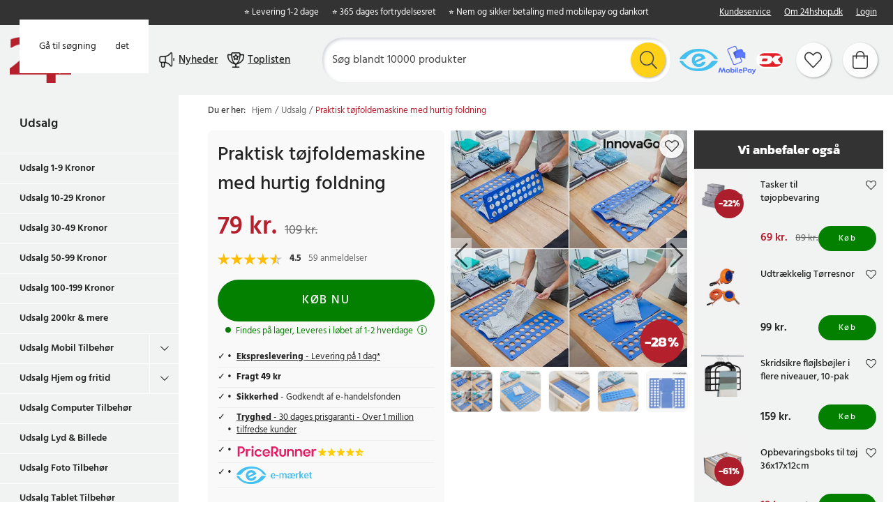

--- FILE ---
content_type: text/html
request_url: https://www.24hshop.dk/udsalg/tojfolder-automatisk
body_size: 17550
content:
<!doctype html><html lang="da"><head><meta charset="utf-8"/><title data-rh="true">Praktisk tøjfoldemaskine med hurtig foldning - 24hshop.dk</title>
  <script>
  window.polyFillsLoaded = false;

    // This is the base function that is later supplanted by startClient.tsx when it is ready to start the client
  window.bootShop = function() {
    window.polyFillsLoaded = true;
  };  
  
  // Set the polyFillsLoaded flag to true and start the shop
  window.onPolyfillLoad = function() {
    window.polyFillsLoaded = true;
    window.bootShop();
  };  
    
  
  // If polyfill service does not respond, start the shop anyway
  if (false) {
    setTimeout(function () {
      if(!window.polyFillsLoaded) {
        window.bootShop();
      }
    }, 5000);
  }
  </script>

  <script>window.bootShop();</script>
<script>window.polyFillsLoaded=!0</script><link data-chunk="ProductPage" rel="preload" as="style" href="/static/css/style-ProductPage-c2d69fd6.chunk.css">
<link data-chunk="client" rel="preload" as="style" href="/static/css/style-b5703671.css">
<link data-chunk="client" rel="preload" as="script" href="/static/js/apollo.6.3.7.vendor.js">
<link data-chunk="client" rel="preload" as="script" href="/static/js/react.6.3.7.vendor.js">
<link data-chunk="client" rel="preload" as="script" href="/static/js/bundle.45503def.js">
<link data-chunk="client" rel="preload" as="script" href="/static/js/bundle.0d539493.js">
<link data-chunk="ProductPage" rel="preload" as="script" href="/static/js/765.acdc4ab1.chunk.js">
<link data-chunk="ProductPage" rel="preload" as="script" href="/static/js/116.ba2d9fd6.chunk.js">
<link data-chunk="ProductPage" rel="preload" as="script" href="/static/js/328.9197dfec.chunk.js">
<link data-chunk="ProductPage" rel="preload" as="script" href="/static/js/364.404747fb.chunk.js">
<link data-chunk="ProductPage" rel="preload" as="script" href="/static/js/ProductPage.156c64a9.chunk.js"><meta name="viewport" content="width=device-width,initial-scale=1,shrink-to-fit=no"/><meta name="theme-color" content="#000000"/><link rel="manifest" href="/manifest.json"/><link rel="icon" href="/favicon.ico" sizes="32x32"><meta data-rh="true" name="description" content="Køb Tøjfolder - Automatisk online hos os på 24hshop.dk. Altid i lager, hurtig forsendelse og lav fragt."/><meta data-rh="true" name="keywords" content="Praktisk tøjfoldemaskine med hurtig foldning"/><meta data-rh="true" property="og:url" content="https://www.24hshop.dk/hjem-og-have/rengoring-tojpleje/tojplejeprodukter/tojfolder-automatisk"/><meta data-rh="true" property="og:title" content="Praktisk tøjfoldemaskine med hurtig foldning - 24hshop.dk"/><meta data-rh="true" property="og:description" content="Køb Tøjfolder - Automatisk online hos os på 24hshop.dk. Altid i lager, hurtig forsendelse og lav fragt."/><meta data-rh="true" property="og:image" content="https://www.24hshop.dk/pub_images/original/33584-4.jpg"/><meta data-rh="true" property="product:original_price:amount" content="109"/><meta data-rh="true" property="product:price:amount" content="79"/><meta data-rh="true" property="og:price:currency" content="DKK"/><meta data-rh="true" property="product:availability" content="true"/><link data-rh="true" rel="preconnect" href="https://storeapi.jetshop.io"/><link data-rh="true" rel="canonical" href="https://www.24hshop.dk/hjem-og-have/rengoring-tojpleje/tojplejeprodukter/tojfolder-automatisk"/><script>window.__ACTIVE_BREAKPOINT__ = "lg";</script><link data-chunk="client" rel="stylesheet" href="/static/css/style-b5703671.css">
<link data-chunk="ProductPage" rel="stylesheet" href="/static/css/style-ProductPage-c2d69fd6.chunk.css"><script type="text/javascript" src="https://cdn-sitegainer.com/5620270/es6/index.bundle.js"></script><meta name="facebook-domain-verification" content="tivgeilr0gt8lioun7u7vefqv13m2t"/><meta name="facebook-domain-verification" content="p6ybe0ed1k69kastii47l07ty3b3sv"/><meta name="facebook-domain-verification" content="u9jbo6gtoz6jyprqbscyqd6nb9cayp"/><meta name="facebook-domain-verification" content="ptjqhjrp4rsqcqcnmlnmcqkw28aouj"/><meta name="facebook-domain-verification" content="8gn2mniawnoo2lkdp2klcotgjobi2b"/><meta name="google-site-verification" content="TrvejgnwhVNnrpOq3M2mukpU9KRaj0WIoRinmneG3UI"/><meta name="google-site-verification" content="FJykxX64_eTphrt_V3Ytq1ALkOeMY3UeGV3Q9tNqj70"/><meta name="google-site-verification" content="Mk0wmm1LNGxWDUsnSyklUaHfgxC2GRkXW_fb5Yb2w1Q"/><meta name="google-site-verification" content="Zv8MqN2MSULVOYICA1pMnKUXH5OIOQPUalgYGnkwYOo"/></head><body class="no-js"><script>document.body.className=document.body.className.replace("no-js","")</script><script>!function(e,t,n,a,s,c,r){e.RedealObject=s,e[s]=e[s]||function(){(e[s].q=e[s].q||[]).push(arguments)},e[s].l=1*new Date,c=t.createElement(n),r=t.getElementsByTagName(n)[0],c.async=1,c.src="https://static.redeal.se/widget/js/redeal.js",r.parentNode.insertBefore(c,r)}(window,document,"script",0,"redeal")</script><div id="root"><div class="cb78wnl"><a href="#main-content" class="ssjqxgr">Gå til hovedindholdet</a><a href="#search-field" class="ssjqxgr">Gå til søgning</a><div class="h17r8ep0"></div><header id="main-header" class="hbpo9ds"><div data-scrolling="false" class="t1sr166x"><div class="page-padding  p1eyj0vh"><div class="i9oo5t2"><div class="c1xoah0j"><ul class="top-nav-list left ly0v7d6"><li font-size="1" class="l1smy2jg"><div class="trustpilot-widget" data-locale="da-DK" data-businessunit-id="4dbc70ab00006400050fa315" data-style-height="22px" data-style-width="300px" data-template-id="5419b732fbfb950b10de65e5" data-stars="4,5" data-theme="dark" data-tags="SelectedReview"></div></li></ul><div class="top-bar-usp-list t1twxchp"><ul>
  <li>⭐ Levering 1-2 dage</li>
  <li>⭐ 365 dages fortrydelsesret</li>
  <li>⭐ Nem og sikker betaling med mobilepay og dankort</li>
</ul></div><div class="top-bar-links-list t7ewzxn"><ul>
  <li><a href="/kundeservice">Kundeservice</a></li>
  <li><a href="/om-24hshopdk">Om 24hshop.dk</a></li>
</ul><ul><li><a href="/login">Login</a></li></ul></div></div></div></div></div><div data-scrolling="false" class="d1n9xo22"><div class="page-padding  p1eyj0vh"><div class="inner i9oo5t2"><div data-scrolling="false" class="srrfwnd"><a aria-label="Hjem" href="/"><div data-flight-image-container="" data-flight-image-loaded="false" style="position:relative;overflow:hidden;width:100%;height:auto;padding-bottom:75.0000%"><picture data-flight-image-placeholder=""><img alt="" src="https://www.24hshop.dk/pub_images/original/24-logo-M2-DK.png?extend=copy&amp;width=400&amp;method=fit&amp;height=300&amp;sigma=2.5&amp;minampl=0.5&amp;quality=30&amp;type=auto" loading="lazy" aria-hidden="true" style="position:absolute;top:0;left:0;width:100%;height:100%;padding-top:0;object-position:center;object-fit:contain;opacity:0.6;transition-delay:500ms;font-family:&quot;object-fit: contain&quot;"/></picture><picture data-flight-image=""><source type="image/webp" srcSet="https://www.24hshop.dk/pub_images/original/24-logo-M2-DK.png?extend=copy&amp;width=400&amp;method=fit&amp;height=300&amp;type=webp 400w, https://www.24hshop.dk/pub_images/original/24-logo-M2-DK.png?extend=copy&amp;width=800&amp;method=fit&amp;height=600&amp;type=webp 800w" sizes="(max-width: 22rem) 400px, (max-width: 40rem) 400px, (max-width: 50rem) 400px, (max-width: 70rem) 400px, (max-width: 80rem) 400px, (max-width: 100rem) 400px, 400px"/><source type="image/png" srcSet="https://www.24hshop.dk/pub_images/original/24-logo-M2-DK.png?extend=copy&amp;width=400&amp;method=fit&amp;height=300 400w, https://www.24hshop.dk/pub_images/original/24-logo-M2-DK.png?extend=copy&amp;width=800&amp;method=fit&amp;height=600 800w" sizes="(max-width: 22rem) 400px, (max-width: 40rem) 400px, (max-width: 50rem) 400px, (max-width: 70rem) 400px, (max-width: 80rem) 400px, (max-width: 100rem) 400px, 400px"/><img alt="24 logo" sizes="(max-width: 22rem) 400px, (max-width: 40rem) 400px, (max-width: 50rem) 400px, (max-width: 70rem) 400px, (max-width: 80rem) 400px, (max-width: 100rem) 400px, 400px" srcSet="https://www.24hshop.dk/pub_images/original/24-logo-M2-DK.png?extend=copy&amp;width=400&amp;method=fit&amp;height=300 400w, https://www.24hshop.dk/pub_images/original/24-logo-M2-DK.png?extend=copy&amp;width=800&amp;method=fit&amp;height=600 800w" src="https://www.24hshop.dk/pub_images/original/24-logo-M2-DK.png" loading="lazy" fetchpriority="auto" style="position:absolute;top:0;left:0;width:100%;height:100%;padding-top:0;object-position:center;object-fit:contain;opacity:0;transition:opacity 500ms;font-family:&quot;object-fit: contain&quot;"/></picture><noscript><picture><img alt="24 logo" sizes="(max-width: 22rem) 400px, (max-width: 40rem) 400px, (max-width: 50rem) 400px, (max-width: 70rem) 400px, (max-width: 80rem) 400px, (max-width: 100rem) 400px, 400px" srcSet="https://www.24hshop.dk/pub_images/original/24-logo-M2-DK.png?extend=copy&amp;width=400&amp;method=fit&amp;height=300 400w, https://www.24hshop.dk/pub_images/original/24-logo-M2-DK.png?extend=copy&amp;width=800&amp;method=fit&amp;height=600 800w" src="https://www.24hshop.dk/pub_images/original/24-logo-M2-DK.png" loading="lazy" fetchpriority="auto" style="position:absolute;top:0;left:0;width:100%;height:100%;padding-top:0;object-position:center;object-fit:contain"/></picture></noscript></div></a></div><button class="menu-button header-button m1x8l449" aria-label="Menu"><svg aria-hidden="true" focusable="false" data-prefix="fal" data-icon="bars" class="svg-inline--fa fa-bars header-icon" role="img" xmlns="http://www.w3.org/2000/svg" viewBox="0 0 448 512"><path fill="currentColor" d="M442 114H6a6 6 0 0 1-6-6V84a6 6 0 0 1 6-6h436a6 6 0 0 1 6 6v24a6 6 0 0 1-6 6zm0 160H6a6 6 0 0 1-6-6v-24a6 6 0 0 1 6-6h436a6 6 0 0 1 6 6v24a6 6 0 0 1-6 6zm0 160H6a6 6 0 0 1-6-6v-24a6 6 0 0 1 6-6h436a6 6 0 0 1 6 6v24a6 6 0 0 1-6 6z"></path></svg><span class="button-text">Menu</span></button><div class="cvvyv8u"><a href="/nyheter-1"><div class="image-wrapper"><div data-flight-image-container="" data-flight-image-loaded="false" style="position:relative;overflow:hidden;width:100%;height:auto;padding-bottom:100.0000%"><picture data-flight-image-placeholder=""><img alt="" src="https://www.24hshop.dk/pub_docs/files/SiteContent/Bullhorn-black1.png?extend=copy&amp;width=32&amp;method=fit&amp;height=32&amp;sigma=2.5&amp;minampl=0.5&amp;quality=30&amp;type=auto" loading="lazy" aria-hidden="true" style="position:absolute;top:0;left:0;width:100%;height:100%;padding-top:0;object-position:center;object-fit:contain;opacity:0.6;transition-delay:500ms;font-family:&quot;object-fit: contain&quot;"/></picture><picture data-flight-image=""><source type="image/webp" srcSet="https://www.24hshop.dk/pub_docs/files/SiteContent/Bullhorn-black1.png?extend=copy&amp;width=32&amp;method=fit&amp;height=32&amp;type=webp 32w, https://www.24hshop.dk/pub_docs/files/SiteContent/Bullhorn-black1.png?extend=copy&amp;width=64&amp;method=fit&amp;height=64&amp;type=webp 64w" sizes="(max-width: 22rem) 32px, (max-width: 40rem) 32px, (max-width: 50rem) 32px, (max-width: 70rem) 32px, (max-width: 80rem) 32px, (max-width: 100rem) 32px, 32px"/><source type="image/png" srcSet="https://www.24hshop.dk/pub_docs/files/SiteContent/Bullhorn-black1.png?extend=copy&amp;width=32&amp;method=fit&amp;height=32 32w, https://www.24hshop.dk/pub_docs/files/SiteContent/Bullhorn-black1.png?extend=copy&amp;width=64&amp;method=fit&amp;height=64 64w" sizes="(max-width: 22rem) 32px, (max-width: 40rem) 32px, (max-width: 50rem) 32px, (max-width: 70rem) 32px, (max-width: 80rem) 32px, (max-width: 100rem) 32px, 32px"/><img alt="" sizes="(max-width: 22rem) 32px, (max-width: 40rem) 32px, (max-width: 50rem) 32px, (max-width: 70rem) 32px, (max-width: 80rem) 32px, (max-width: 100rem) 32px, 32px" srcSet="https://www.24hshop.dk/pub_docs/files/SiteContent/Bullhorn-black1.png?extend=copy&amp;width=32&amp;method=fit&amp;height=32 32w, https://www.24hshop.dk/pub_docs/files/SiteContent/Bullhorn-black1.png?extend=copy&amp;width=64&amp;method=fit&amp;height=64 64w" src="https://www.24hshop.dk/pub_docs/files/SiteContent/Bullhorn-black1.png" loading="lazy" fetchpriority="auto" style="position:absolute;top:0;left:0;width:100%;height:100%;padding-top:0;object-position:center;object-fit:contain;opacity:0;transition:opacity 500ms;font-family:&quot;object-fit: contain&quot;"/></picture><noscript><picture><img alt="" sizes="(max-width: 22rem) 32px, (max-width: 40rem) 32px, (max-width: 50rem) 32px, (max-width: 70rem) 32px, (max-width: 80rem) 32px, (max-width: 100rem) 32px, 32px" srcSet="https://www.24hshop.dk/pub_docs/files/SiteContent/Bullhorn-black1.png?extend=copy&amp;width=32&amp;method=fit&amp;height=32 32w, https://www.24hshop.dk/pub_docs/files/SiteContent/Bullhorn-black1.png?extend=copy&amp;width=64&amp;method=fit&amp;height=64 64w" src="https://www.24hshop.dk/pub_docs/files/SiteContent/Bullhorn-black1.png" loading="lazy" fetchpriority="auto" style="position:absolute;top:0;left:0;width:100%;height:100%;padding-top:0;object-position:center;object-fit:contain"/></picture></noscript></div></div><span>Nyheder</span></a><a href="/topplistan"><div class="image-wrapper"><div data-flight-image-container="" data-flight-image-loaded="false" style="position:relative;overflow:hidden;width:100%;height:auto;padding-bottom:100.0000%"><picture data-flight-image-placeholder=""><img alt="" src="https://www.24hshop.dk/pub_docs/files/SiteContent/Trophy-black1.png?extend=copy&amp;width=32&amp;method=fit&amp;height=32&amp;sigma=2.5&amp;minampl=0.5&amp;quality=30&amp;type=auto" loading="lazy" aria-hidden="true" style="position:absolute;top:0;left:0;width:100%;height:100%;padding-top:0;object-position:center;object-fit:contain;opacity:0.6;transition-delay:500ms;font-family:&quot;object-fit: contain&quot;"/></picture><picture data-flight-image=""><source type="image/webp" srcSet="https://www.24hshop.dk/pub_docs/files/SiteContent/Trophy-black1.png?extend=copy&amp;width=32&amp;method=fit&amp;height=32&amp;type=webp 32w, https://www.24hshop.dk/pub_docs/files/SiteContent/Trophy-black1.png?extend=copy&amp;width=64&amp;method=fit&amp;height=64&amp;type=webp 64w" sizes="(max-width: 22rem) 32px, (max-width: 40rem) 32px, (max-width: 50rem) 32px, (max-width: 70rem) 32px, (max-width: 80rem) 32px, (max-width: 100rem) 32px, 32px"/><source type="image/png" srcSet="https://www.24hshop.dk/pub_docs/files/SiteContent/Trophy-black1.png?extend=copy&amp;width=32&amp;method=fit&amp;height=32 32w, https://www.24hshop.dk/pub_docs/files/SiteContent/Trophy-black1.png?extend=copy&amp;width=64&amp;method=fit&amp;height=64 64w" sizes="(max-width: 22rem) 32px, (max-width: 40rem) 32px, (max-width: 50rem) 32px, (max-width: 70rem) 32px, (max-width: 80rem) 32px, (max-width: 100rem) 32px, 32px"/><img alt="" sizes="(max-width: 22rem) 32px, (max-width: 40rem) 32px, (max-width: 50rem) 32px, (max-width: 70rem) 32px, (max-width: 80rem) 32px, (max-width: 100rem) 32px, 32px" srcSet="https://www.24hshop.dk/pub_docs/files/SiteContent/Trophy-black1.png?extend=copy&amp;width=32&amp;method=fit&amp;height=32 32w, https://www.24hshop.dk/pub_docs/files/SiteContent/Trophy-black1.png?extend=copy&amp;width=64&amp;method=fit&amp;height=64 64w" src="https://www.24hshop.dk/pub_docs/files/SiteContent/Trophy-black1.png" loading="lazy" fetchpriority="auto" style="position:absolute;top:0;left:0;width:100%;height:100%;padding-top:0;object-position:center;object-fit:contain;opacity:0;transition:opacity 500ms;font-family:&quot;object-fit: contain&quot;"/></picture><noscript><picture><img alt="" sizes="(max-width: 22rem) 32px, (max-width: 40rem) 32px, (max-width: 50rem) 32px, (max-width: 70rem) 32px, (max-width: 80rem) 32px, (max-width: 100rem) 32px, 32px" srcSet="https://www.24hshop.dk/pub_docs/files/SiteContent/Trophy-black1.png?extend=copy&amp;width=32&amp;method=fit&amp;height=32 32w, https://www.24hshop.dk/pub_docs/files/SiteContent/Trophy-black1.png?extend=copy&amp;width=64&amp;method=fit&amp;height=64 64w" src="https://www.24hshop.dk/pub_docs/files/SiteContent/Trophy-black1.png" loading="lazy" fetchpriority="auto" style="position:absolute;top:0;left:0;width:100%;height:100%;padding-top:0;object-position:center;object-fit:contain"/></picture></noscript></div></div><span>Toplisten</span></a></div><div data-scrolling="false" class="s1esmc24"><div class="search-wrapper sjq5dm3"><div class="search-field"><div class="input-wrapper"><input data-flight-search-autocomplete-field="" type="search" id="search-field" placeholder="Søg blandt 10000 produkter" aria-label="Søg" autoComplete="off" class="i1jpiqn7" value=""/></div><button class="submit-search s1ka0xon" aria-label="Søg" title="Søg"><svg aria-hidden="true" focusable="false" data-prefix="fal" data-icon="search" class="svg-inline--fa fa-search sl7vid7" role="img" xmlns="http://www.w3.org/2000/svg" viewBox="0 0 512 512"><path fill="currentColor" d="M508.5 481.6l-129-129c-2.3-2.3-5.3-3.5-8.5-3.5h-10.3C395 312 416 262.5 416 208 416 93.1 322.9 0 208 0S0 93.1 0 208s93.1 208 208 208c54.5 0 104-21 141.1-55.2V371c0 3.2 1.3 6.2 3.5 8.5l129 129c4.7 4.7 12.3 4.7 17 0l9.9-9.9c4.7-4.7 4.7-12.3 0-17zM208 384c-97.3 0-176-78.7-176-176S110.7 32 208 32s176 78.7 176 176-78.7 176-176 176z"></path></svg></button></div></div></div><ul class="top-nav-list right ly0v7d6"><li font-size="1" class="l1smy2jg"><div class="payment-image"><a href="https://certifikat.emaerket.dk/24hshop.dk" taget="_blank"><img width="55" src="https://www.24hshop.dk/pub_images/original/e-maerket.png" alt="e-mark"></a>
<img width="55" src="/pub_images/original/logo-mp-dk.png" alt="mobilepay">
<img width="40" src="/pub_images/original/dankort.png" alt="dankort">
  </div></li><li font-size="1" class="l1smy2jg"><a class="header-button round-button" aria-label="Favoritter" title="Favoritter" href="/favoriter"><span class="icon-wrapper"><svg aria-hidden="true" focusable="false" data-prefix="fal" data-icon="heart" class="svg-inline--fa fa-heart header-icon" role="img" xmlns="http://www.w3.org/2000/svg" viewBox="0 0 512 512"><path fill="currentColor" d="M462.3 62.7c-54.5-46.4-136-38.7-186.6 13.5L256 96.6l-19.7-20.3C195.5 34.1 113.2 8.7 49.7 62.7c-62.8 53.6-66.1 149.8-9.9 207.8l193.5 199.8c6.2 6.4 14.4 9.7 22.6 9.7 8.2 0 16.4-3.2 22.6-9.7L472 270.5c56.4-58 53.1-154.2-9.7-207.8zm-13.1 185.6L256.4 448.1 62.8 248.3c-38.4-39.6-46.4-115.1 7.7-161.2 54.8-46.8 119.2-12.9 142.8 11.5l42.7 44.1 42.7-44.1c23.2-24 88.2-58 142.8-11.5 54 46 46.1 121.5 7.7 161.2z"></path></svg></span></a></li><li font-size="1" class="l1smy2jg"><button class="cart-button header-button round-button b1sx7fzi" data-testid="cart-button" aria-label="Indkøbskurv" title="Indkøbskurv"><svg aria-hidden="true" focusable="false" data-prefix="fal" data-icon="shopping-bag" class="svg-inline--fa fa-shopping-bag header-icon" role="img" xmlns="http://www.w3.org/2000/svg" viewBox="0 0 448 512"><path fill="currentColor" d="M352 128C352 57.421 294.579 0 224 0 153.42 0 96 57.421 96 128H0v304c0 44.183 35.817 80 80 80h288c44.183 0 80-35.817 80-80V128h-96zM224 32c52.935 0 96 43.065 96 96H128c0-52.935 43.065-96 96-96zm192 400c0 26.467-21.533 48-48 48H80c-26.467 0-48-21.533-48-48V160h64v48c0 8.837 7.164 16 16 16s16-7.163 16-16v-48h192v48c0 8.837 7.163 16 16 16s16-7.163 16-16v-48h64v272z"></path></svg><span class="h1blia41"><span>Indkøbskurv</span></span></button></li></ul></div></div></div></header><div class="c1onf3o9 closed left" style="width:360px;transform:translateX(-360px);left:0"><div class="m1uygw2i"><div class="s1p207i8 d1k3vwcg"><div class="l1w3egh4"><h3>Menu</h3></div><button class="s1yrbius s80f007" aria-label="Luk" title="Luk"><svg width="13" height="13" viewBox="0 0 13 13" xmlns="http://www.w3.org/2000/svg"><path d="M6.3 6.26l-.347-.36-.373.36.373.36.347-.36zM11.61.44L5.953 5.9l.694.72 5.657-5.46-.694-.72zM5.953 6.62l5.657 5.458.694-.72L6.647 5.9l-.694.72z"></path><path d="M6.3 6.24l.347.36.373-.36-.373-.36-.347.36zM.99 12.06L6.647 6.6l-.694-.72-5.657 5.46.694.72zm5.657-6.18L.99.423l-.694.72L5.953 6.6l.694-.72z"></path></svg></button></div><div class="i14plita"><div class="slider-box-wrapper  no-scroll undefined skgwklj"><div class="nav-buttons"></div><div class="slider-track"><div class="slider-items"><a href="/topplistan"><div class="image-wrapper" style="background:#E5478A"><div data-flight-image-container="" data-flight-image-loaded="false" style="position:relative;overflow:hidden;width:100%;height:auto;padding-bottom:100.0000%"><picture data-flight-image-placeholder=""><img alt="" src="https://www.24hshop.dk/pub_docs/files/SiteContent/Trophy.png?extend=copy&amp;width=50&amp;method=fit&amp;height=50&amp;sigma=2.5&amp;minampl=0.5&amp;quality=30&amp;type=auto" loading="lazy" aria-hidden="true" style="position:absolute;top:0;left:0;width:100%;height:100%;padding-top:0;object-position:center;object-fit:contain;opacity:0.6;transition-delay:500ms;font-family:&quot;object-fit: contain&quot;"/></picture><picture data-flight-image=""><source type="image/webp" srcSet="https://www.24hshop.dk/pub_docs/files/SiteContent/Trophy.png?extend=copy&amp;width=100&amp;method=fit&amp;height=100&amp;type=webp 100w, https://www.24hshop.dk/pub_docs/files/SiteContent/Trophy.png?extend=copy&amp;width=50&amp;method=fit&amp;height=50&amp;type=webp 50w" sizes="(max-width: 22rem) 50px, (max-width: 40rem) 50px, (max-width: 50rem) 50px, (max-width: 70rem) 50px, (max-width: 80rem) 50px, (max-width: 100rem) 50px, 50px"/><source type="image/png" srcSet="https://www.24hshop.dk/pub_docs/files/SiteContent/Trophy.png?extend=copy&amp;width=100&amp;method=fit&amp;height=100 100w, https://www.24hshop.dk/pub_docs/files/SiteContent/Trophy.png?extend=copy&amp;width=50&amp;method=fit&amp;height=50 50w" sizes="(max-width: 22rem) 50px, (max-width: 40rem) 50px, (max-width: 50rem) 50px, (max-width: 70rem) 50px, (max-width: 80rem) 50px, (max-width: 100rem) 50px, 50px"/><img alt="" sizes="(max-width: 22rem) 50px, (max-width: 40rem) 50px, (max-width: 50rem) 50px, (max-width: 70rem) 50px, (max-width: 80rem) 50px, (max-width: 100rem) 50px, 50px" srcSet="https://www.24hshop.dk/pub_docs/files/SiteContent/Trophy.png?extend=copy&amp;width=100&amp;method=fit&amp;height=100 100w, https://www.24hshop.dk/pub_docs/files/SiteContent/Trophy.png?extend=copy&amp;width=50&amp;method=fit&amp;height=50 50w" src="https://www.24hshop.dk/pub_docs/files/SiteContent/Trophy.png" loading="lazy" fetchpriority="auto" style="position:absolute;top:0;left:0;width:100%;height:100%;padding-top:0;object-position:center;object-fit:contain;opacity:0;transition:opacity 500ms;font-family:&quot;object-fit: contain&quot;"/></picture><noscript><picture><img alt="" sizes="(max-width: 22rem) 50px, (max-width: 40rem) 50px, (max-width: 50rem) 50px, (max-width: 70rem) 50px, (max-width: 80rem) 50px, (max-width: 100rem) 50px, 50px" srcSet="https://www.24hshop.dk/pub_docs/files/SiteContent/Trophy.png?extend=copy&amp;width=100&amp;method=fit&amp;height=100 100w, https://www.24hshop.dk/pub_docs/files/SiteContent/Trophy.png?extend=copy&amp;width=50&amp;method=fit&amp;height=50 50w" src="https://www.24hshop.dk/pub_docs/files/SiteContent/Trophy.png" loading="lazy" fetchpriority="auto" style="position:absolute;top:0;left:0;width:100%;height:100%;padding-top:0;object-position:center;object-fit:contain"/></picture></noscript></div></div><p>Toplisten</p></a><a href="/nyheter-1"><div class="image-wrapper" style="background:#71D7E5"><div data-flight-image-container="" data-flight-image-loaded="false" style="position:relative;overflow:hidden;width:100%;height:auto;padding-bottom:100.0000%"><picture data-flight-image-placeholder=""><img alt="" src="https://www.24hshop.dk/pub_docs/files/SiteContent/Bullhorn.png?extend=copy&amp;width=50&amp;method=fit&amp;height=50&amp;sigma=2.5&amp;minampl=0.5&amp;quality=30&amp;type=auto" loading="lazy" aria-hidden="true" style="position:absolute;top:0;left:0;width:100%;height:100%;padding-top:0;object-position:center;object-fit:contain;opacity:0.6;transition-delay:500ms;font-family:&quot;object-fit: contain&quot;"/></picture><picture data-flight-image=""><source type="image/webp" srcSet="https://www.24hshop.dk/pub_docs/files/SiteContent/Bullhorn.png?extend=copy&amp;width=100&amp;method=fit&amp;height=100&amp;type=webp 100w, https://www.24hshop.dk/pub_docs/files/SiteContent/Bullhorn.png?extend=copy&amp;width=50&amp;method=fit&amp;height=50&amp;type=webp 50w" sizes="(max-width: 22rem) 50px, (max-width: 40rem) 50px, (max-width: 50rem) 50px, (max-width: 70rem) 50px, (max-width: 80rem) 50px, (max-width: 100rem) 50px, 50px"/><source type="image/png" srcSet="https://www.24hshop.dk/pub_docs/files/SiteContent/Bullhorn.png?extend=copy&amp;width=100&amp;method=fit&amp;height=100 100w, https://www.24hshop.dk/pub_docs/files/SiteContent/Bullhorn.png?extend=copy&amp;width=50&amp;method=fit&amp;height=50 50w" sizes="(max-width: 22rem) 50px, (max-width: 40rem) 50px, (max-width: 50rem) 50px, (max-width: 70rem) 50px, (max-width: 80rem) 50px, (max-width: 100rem) 50px, 50px"/><img alt="" sizes="(max-width: 22rem) 50px, (max-width: 40rem) 50px, (max-width: 50rem) 50px, (max-width: 70rem) 50px, (max-width: 80rem) 50px, (max-width: 100rem) 50px, 50px" srcSet="https://www.24hshop.dk/pub_docs/files/SiteContent/Bullhorn.png?extend=copy&amp;width=100&amp;method=fit&amp;height=100 100w, https://www.24hshop.dk/pub_docs/files/SiteContent/Bullhorn.png?extend=copy&amp;width=50&amp;method=fit&amp;height=50 50w" src="https://www.24hshop.dk/pub_docs/files/SiteContent/Bullhorn.png" loading="lazy" fetchpriority="auto" style="position:absolute;top:0;left:0;width:100%;height:100%;padding-top:0;object-position:center;object-fit:contain;opacity:0;transition:opacity 500ms;font-family:&quot;object-fit: contain&quot;"/></picture><noscript><picture><img alt="" sizes="(max-width: 22rem) 50px, (max-width: 40rem) 50px, (max-width: 50rem) 50px, (max-width: 70rem) 50px, (max-width: 80rem) 50px, (max-width: 100rem) 50px, 50px" srcSet="https://www.24hshop.dk/pub_docs/files/SiteContent/Bullhorn.png?extend=copy&amp;width=100&amp;method=fit&amp;height=100 100w, https://www.24hshop.dk/pub_docs/files/SiteContent/Bullhorn.png?extend=copy&amp;width=50&amp;method=fit&amp;height=50 50w" src="https://www.24hshop.dk/pub_docs/files/SiteContent/Bullhorn.png" loading="lazy" fetchpriority="auto" style="position:absolute;top:0;left:0;width:100%;height:100%;padding-top:0;object-position:center;object-fit:contain"/></picture></noscript></div></div><p>Nyheder</p></a><a href="/deals"><div class="image-wrapper" style="background:#FFCC00"><div data-flight-image-container="" data-flight-image-loaded="false" style="position:relative;overflow:hidden;width:100%;height:auto;padding-bottom:100.0000%"><picture data-flight-image-placeholder=""><img alt="" src="https://www.24hshop.dk/pub_docs/files/SiteContent/Badge.png?extend=copy&amp;width=50&amp;method=fit&amp;height=50&amp;sigma=2.5&amp;minampl=0.5&amp;quality=30&amp;type=auto" loading="lazy" aria-hidden="true" style="position:absolute;top:0;left:0;width:100%;height:100%;padding-top:0;object-position:center;object-fit:contain;opacity:0.6;transition-delay:500ms;font-family:&quot;object-fit: contain&quot;"/></picture><picture data-flight-image=""><source type="image/webp" srcSet="https://www.24hshop.dk/pub_docs/files/SiteContent/Badge.png?extend=copy&amp;width=100&amp;method=fit&amp;height=100&amp;type=webp 100w, https://www.24hshop.dk/pub_docs/files/SiteContent/Badge.png?extend=copy&amp;width=50&amp;method=fit&amp;height=50&amp;type=webp 50w" sizes="(max-width: 22rem) 50px, (max-width: 40rem) 50px, (max-width: 50rem) 50px, (max-width: 70rem) 50px, (max-width: 80rem) 50px, (max-width: 100rem) 50px, 50px"/><source type="image/png" srcSet="https://www.24hshop.dk/pub_docs/files/SiteContent/Badge.png?extend=copy&amp;width=100&amp;method=fit&amp;height=100 100w, https://www.24hshop.dk/pub_docs/files/SiteContent/Badge.png?extend=copy&amp;width=50&amp;method=fit&amp;height=50 50w" sizes="(max-width: 22rem) 50px, (max-width: 40rem) 50px, (max-width: 50rem) 50px, (max-width: 70rem) 50px, (max-width: 80rem) 50px, (max-width: 100rem) 50px, 50px"/><img alt="" sizes="(max-width: 22rem) 50px, (max-width: 40rem) 50px, (max-width: 50rem) 50px, (max-width: 70rem) 50px, (max-width: 80rem) 50px, (max-width: 100rem) 50px, 50px" srcSet="https://www.24hshop.dk/pub_docs/files/SiteContent/Badge.png?extend=copy&amp;width=100&amp;method=fit&amp;height=100 100w, https://www.24hshop.dk/pub_docs/files/SiteContent/Badge.png?extend=copy&amp;width=50&amp;method=fit&amp;height=50 50w" src="https://www.24hshop.dk/pub_docs/files/SiteContent/Badge.png" loading="lazy" fetchpriority="auto" style="position:absolute;top:0;left:0;width:100%;height:100%;padding-top:0;object-position:center;object-fit:contain;opacity:0;transition:opacity 500ms;font-family:&quot;object-fit: contain&quot;"/></picture><noscript><picture><img alt="" sizes="(max-width: 22rem) 50px, (max-width: 40rem) 50px, (max-width: 50rem) 50px, (max-width: 70rem) 50px, (max-width: 80rem) 50px, (max-width: 100rem) 50px, 50px" srcSet="https://www.24hshop.dk/pub_docs/files/SiteContent/Badge.png?extend=copy&amp;width=100&amp;method=fit&amp;height=100 100w, https://www.24hshop.dk/pub_docs/files/SiteContent/Badge.png?extend=copy&amp;width=50&amp;method=fit&amp;height=50 50w" src="https://www.24hshop.dk/pub_docs/files/SiteContent/Badge.png" loading="lazy" fetchpriority="auto" style="position:absolute;top:0;left:0;width:100%;height:100%;padding-top:0;object-position:center;object-fit:contain"/></picture></noscript></div></div><p>Deals</p></a><a href="/udsalg"><div class="image-wrapper" style="background:#b5202d"><div data-flight-image-container="" data-flight-image-loaded="false" style="position:relative;overflow:hidden;width:100%;height:auto;padding-bottom:100.0000%"><picture data-flight-image-placeholder=""><img alt="" src="https://www.24hshop.dk/pub_docs/files/SiteContent/Tag-light.png?extend=copy&amp;width=50&amp;method=fit&amp;height=50&amp;sigma=2.5&amp;minampl=0.5&amp;quality=30&amp;type=auto" loading="lazy" aria-hidden="true" style="position:absolute;top:0;left:0;width:100%;height:100%;padding-top:0;object-position:center;object-fit:contain;opacity:0.6;transition-delay:500ms;font-family:&quot;object-fit: contain&quot;"/></picture><picture data-flight-image=""><source type="image/webp" srcSet="https://www.24hshop.dk/pub_docs/files/SiteContent/Tag-light.png?extend=copy&amp;width=100&amp;method=fit&amp;height=100&amp;type=webp 100w, https://www.24hshop.dk/pub_docs/files/SiteContent/Tag-light.png?extend=copy&amp;width=50&amp;method=fit&amp;height=50&amp;type=webp 50w" sizes="(max-width: 22rem) 50px, (max-width: 40rem) 50px, (max-width: 50rem) 50px, (max-width: 70rem) 50px, (max-width: 80rem) 50px, (max-width: 100rem) 50px, 50px"/><source type="image/png" srcSet="https://www.24hshop.dk/pub_docs/files/SiteContent/Tag-light.png?extend=copy&amp;width=100&amp;method=fit&amp;height=100 100w, https://www.24hshop.dk/pub_docs/files/SiteContent/Tag-light.png?extend=copy&amp;width=50&amp;method=fit&amp;height=50 50w" sizes="(max-width: 22rem) 50px, (max-width: 40rem) 50px, (max-width: 50rem) 50px, (max-width: 70rem) 50px, (max-width: 80rem) 50px, (max-width: 100rem) 50px, 50px"/><img alt="" sizes="(max-width: 22rem) 50px, (max-width: 40rem) 50px, (max-width: 50rem) 50px, (max-width: 70rem) 50px, (max-width: 80rem) 50px, (max-width: 100rem) 50px, 50px" srcSet="https://www.24hshop.dk/pub_docs/files/SiteContent/Tag-light.png?extend=copy&amp;width=100&amp;method=fit&amp;height=100 100w, https://www.24hshop.dk/pub_docs/files/SiteContent/Tag-light.png?extend=copy&amp;width=50&amp;method=fit&amp;height=50 50w" src="https://www.24hshop.dk/pub_docs/files/SiteContent/Tag-light.png" loading="lazy" fetchpriority="auto" style="position:absolute;top:0;left:0;width:100%;height:100%;padding-top:0;object-position:center;object-fit:contain;opacity:0;transition:opacity 500ms;font-family:&quot;object-fit: contain&quot;"/></picture><noscript><picture><img alt="" sizes="(max-width: 22rem) 50px, (max-width: 40rem) 50px, (max-width: 50rem) 50px, (max-width: 70rem) 50px, (max-width: 80rem) 50px, (max-width: 100rem) 50px, 50px" srcSet="https://www.24hshop.dk/pub_docs/files/SiteContent/Tag-light.png?extend=copy&amp;width=100&amp;method=fit&amp;height=100 100w, https://www.24hshop.dk/pub_docs/files/SiteContent/Tag-light.png?extend=copy&amp;width=50&amp;method=fit&amp;height=50 50w" src="https://www.24hshop.dk/pub_docs/files/SiteContent/Tag-light.png" loading="lazy" fetchpriority="auto" style="position:absolute;top:0;left:0;width:100%;height:100%;padding-top:0;object-position:center;object-fit:contain"/></picture></noscript></div></div><p>Udsalg</p></a></div></div></div></div><div class="sn52484"><div class="c2k4dex"><button data-level="1" class="c17w5k4b"><a href="/mobiltilbehor"><span class="image-holder"><div data-flight-image-container="" data-flight-image-loaded="false" style="position:relative;overflow:hidden;width:100%;height:auto;padding-bottom:100.0000%"><picture data-flight-image-placeholder=""><img alt="" src="https://www.24hshop.dk/pub_images/original/cat-127.png?extend=copy&amp;width=30&amp;method=fit&amp;height=30&amp;sigma=2.5&amp;minampl=0.5&amp;quality=30&amp;type=auto" loading="lazy" aria-hidden="true" style="position:absolute;top:0;left:0;width:100%;height:100%;padding-top:0;object-position:center;object-fit:contain;opacity:0.6;transition-delay:500ms;font-family:&quot;object-fit: contain&quot;"/></picture><picture data-flight-image=""><source type="image/webp" srcSet="https://www.24hshop.dk/pub_images/original/cat-127.png?extend=copy&amp;width=30&amp;method=fit&amp;height=30&amp;type=webp 30w, https://www.24hshop.dk/pub_images/original/cat-127.png?extend=copy&amp;width=60&amp;method=fit&amp;height=60&amp;type=webp 60w" sizes="(max-width: 22rem) 30px, (max-width: 40rem) 30px, (max-width: 50rem) 30px, (max-width: 70rem) 30px, (max-width: 80rem) 30px, (max-width: 100rem) 30px, 30px"/><source type="image/png" srcSet="https://www.24hshop.dk/pub_images/original/cat-127.png?extend=copy&amp;width=30&amp;method=fit&amp;height=30 30w, https://www.24hshop.dk/pub_images/original/cat-127.png?extend=copy&amp;width=60&amp;method=fit&amp;height=60 60w" sizes="(max-width: 22rem) 30px, (max-width: 40rem) 30px, (max-width: 50rem) 30px, (max-width: 70rem) 30px, (max-width: 80rem) 30px, (max-width: 100rem) 30px, 30px"/><img alt="" sizes="(max-width: 22rem) 30px, (max-width: 40rem) 30px, (max-width: 50rem) 30px, (max-width: 70rem) 30px, (max-width: 80rem) 30px, (max-width: 100rem) 30px, 30px" srcSet="https://www.24hshop.dk/pub_images/original/cat-127.png?extend=copy&amp;width=30&amp;method=fit&amp;height=30 30w, https://www.24hshop.dk/pub_images/original/cat-127.png?extend=copy&amp;width=60&amp;method=fit&amp;height=60 60w" src="https://www.24hshop.dk/pub_images/original/cat-127.png" loading="lazy" fetchpriority="auto" style="position:absolute;top:0;left:0;width:100%;height:100%;padding-top:0;object-position:center;object-fit:contain;opacity:0;transition:opacity 500ms;font-family:&quot;object-fit: contain&quot;"/></picture><noscript><picture><img alt="" sizes="(max-width: 22rem) 30px, (max-width: 40rem) 30px, (max-width: 50rem) 30px, (max-width: 70rem) 30px, (max-width: 80rem) 30px, (max-width: 100rem) 30px, 30px" srcSet="https://www.24hshop.dk/pub_images/original/cat-127.png?extend=copy&amp;width=30&amp;method=fit&amp;height=30 30w, https://www.24hshop.dk/pub_images/original/cat-127.png?extend=copy&amp;width=60&amp;method=fit&amp;height=60 60w" src="https://www.24hshop.dk/pub_images/original/cat-127.png" loading="lazy" fetchpriority="auto" style="position:absolute;top:0;left:0;width:100%;height:100%;padding-top:0;object-position:center;object-fit:contain"/></picture></noscript></div></span>Mobiltilbehør</a></button></div><div class="c2k4dex"><button data-level="1" class="c17w5k4b"><a href="/hjem-og-have"><span class="image-holder"><div data-flight-image-container="" data-flight-image-loaded="false" style="position:relative;overflow:hidden;width:100%;height:auto;padding-bottom:100.0000%"><picture data-flight-image-placeholder=""><img alt="" src="https://www.24hshop.dk/pub_images/original/cat-111.png?extend=copy&amp;width=30&amp;method=fit&amp;height=30&amp;sigma=2.5&amp;minampl=0.5&amp;quality=30&amp;type=auto" loading="lazy" aria-hidden="true" style="position:absolute;top:0;left:0;width:100%;height:100%;padding-top:0;object-position:center;object-fit:contain;opacity:0.6;transition-delay:500ms;font-family:&quot;object-fit: contain&quot;"/></picture><picture data-flight-image=""><source type="image/webp" srcSet="https://www.24hshop.dk/pub_images/original/cat-111.png?extend=copy&amp;width=30&amp;method=fit&amp;height=30&amp;type=webp 30w, https://www.24hshop.dk/pub_images/original/cat-111.png?extend=copy&amp;width=60&amp;method=fit&amp;height=60&amp;type=webp 60w" sizes="(max-width: 22rem) 30px, (max-width: 40rem) 30px, (max-width: 50rem) 30px, (max-width: 70rem) 30px, (max-width: 80rem) 30px, (max-width: 100rem) 30px, 30px"/><source type="image/png" srcSet="https://www.24hshop.dk/pub_images/original/cat-111.png?extend=copy&amp;width=30&amp;method=fit&amp;height=30 30w, https://www.24hshop.dk/pub_images/original/cat-111.png?extend=copy&amp;width=60&amp;method=fit&amp;height=60 60w" sizes="(max-width: 22rem) 30px, (max-width: 40rem) 30px, (max-width: 50rem) 30px, (max-width: 70rem) 30px, (max-width: 80rem) 30px, (max-width: 100rem) 30px, 30px"/><img alt="" sizes="(max-width: 22rem) 30px, (max-width: 40rem) 30px, (max-width: 50rem) 30px, (max-width: 70rem) 30px, (max-width: 80rem) 30px, (max-width: 100rem) 30px, 30px" srcSet="https://www.24hshop.dk/pub_images/original/cat-111.png?extend=copy&amp;width=30&amp;method=fit&amp;height=30 30w, https://www.24hshop.dk/pub_images/original/cat-111.png?extend=copy&amp;width=60&amp;method=fit&amp;height=60 60w" src="https://www.24hshop.dk/pub_images/original/cat-111.png" loading="lazy" fetchpriority="auto" style="position:absolute;top:0;left:0;width:100%;height:100%;padding-top:0;object-position:center;object-fit:contain;opacity:0;transition:opacity 500ms;font-family:&quot;object-fit: contain&quot;"/></picture><noscript><picture><img alt="" sizes="(max-width: 22rem) 30px, (max-width: 40rem) 30px, (max-width: 50rem) 30px, (max-width: 70rem) 30px, (max-width: 80rem) 30px, (max-width: 100rem) 30px, 30px" srcSet="https://www.24hshop.dk/pub_images/original/cat-111.png?extend=copy&amp;width=30&amp;method=fit&amp;height=30 30w, https://www.24hshop.dk/pub_images/original/cat-111.png?extend=copy&amp;width=60&amp;method=fit&amp;height=60 60w" src="https://www.24hshop.dk/pub_images/original/cat-111.png" loading="lazy" fetchpriority="auto" style="position:absolute;top:0;left:0;width:100%;height:100%;padding-top:0;object-position:center;object-fit:contain"/></picture></noscript></div></span>Hjem &amp; Have</a></button></div><div class="c2k4dex"><button data-level="1" class="c17w5k4b"><a href="/hjemmeelektronik"><span class="image-holder"><div data-flight-image-container="" data-flight-image-loaded="false" style="position:relative;overflow:hidden;width:100%;height:auto;padding-bottom:100.0000%"><picture data-flight-image-placeholder=""><img alt="" src="https://www.24hshop.dk/pub_images/original/cat-2448.png?extend=copy&amp;width=30&amp;method=fit&amp;height=30&amp;sigma=2.5&amp;minampl=0.5&amp;quality=30&amp;type=auto" loading="lazy" aria-hidden="true" style="position:absolute;top:0;left:0;width:100%;height:100%;padding-top:0;object-position:center;object-fit:contain;opacity:0.6;transition-delay:500ms;font-family:&quot;object-fit: contain&quot;"/></picture><picture data-flight-image=""><source type="image/webp" srcSet="https://www.24hshop.dk/pub_images/original/cat-2448.png?extend=copy&amp;width=30&amp;method=fit&amp;height=30&amp;type=webp 30w, https://www.24hshop.dk/pub_images/original/cat-2448.png?extend=copy&amp;width=60&amp;method=fit&amp;height=60&amp;type=webp 60w" sizes="(max-width: 22rem) 30px, (max-width: 40rem) 30px, (max-width: 50rem) 30px, (max-width: 70rem) 30px, (max-width: 80rem) 30px, (max-width: 100rem) 30px, 30px"/><source type="image/png" srcSet="https://www.24hshop.dk/pub_images/original/cat-2448.png?extend=copy&amp;width=30&amp;method=fit&amp;height=30 30w, https://www.24hshop.dk/pub_images/original/cat-2448.png?extend=copy&amp;width=60&amp;method=fit&amp;height=60 60w" sizes="(max-width: 22rem) 30px, (max-width: 40rem) 30px, (max-width: 50rem) 30px, (max-width: 70rem) 30px, (max-width: 80rem) 30px, (max-width: 100rem) 30px, 30px"/><img alt="" sizes="(max-width: 22rem) 30px, (max-width: 40rem) 30px, (max-width: 50rem) 30px, (max-width: 70rem) 30px, (max-width: 80rem) 30px, (max-width: 100rem) 30px, 30px" srcSet="https://www.24hshop.dk/pub_images/original/cat-2448.png?extend=copy&amp;width=30&amp;method=fit&amp;height=30 30w, https://www.24hshop.dk/pub_images/original/cat-2448.png?extend=copy&amp;width=60&amp;method=fit&amp;height=60 60w" src="https://www.24hshop.dk/pub_images/original/cat-2448.png" loading="lazy" fetchpriority="auto" style="position:absolute;top:0;left:0;width:100%;height:100%;padding-top:0;object-position:center;object-fit:contain;opacity:0;transition:opacity 500ms;font-family:&quot;object-fit: contain&quot;"/></picture><noscript><picture><img alt="" sizes="(max-width: 22rem) 30px, (max-width: 40rem) 30px, (max-width: 50rem) 30px, (max-width: 70rem) 30px, (max-width: 80rem) 30px, (max-width: 100rem) 30px, 30px" srcSet="https://www.24hshop.dk/pub_images/original/cat-2448.png?extend=copy&amp;width=30&amp;method=fit&amp;height=30 30w, https://www.24hshop.dk/pub_images/original/cat-2448.png?extend=copy&amp;width=60&amp;method=fit&amp;height=60 60w" src="https://www.24hshop.dk/pub_images/original/cat-2448.png" loading="lazy" fetchpriority="auto" style="position:absolute;top:0;left:0;width:100%;height:100%;padding-top:0;object-position:center;object-fit:contain"/></picture></noscript></div></span>Hjemmeelektronik</a></button></div><div class="c2k4dex"><button data-level="1" class="c17w5k4b"><a href="/computertilbehor"><span class="image-holder"><div data-flight-image-container="" data-flight-image-loaded="false" style="position:relative;overflow:hidden;width:100%;height:auto;padding-bottom:100.0000%"><picture data-flight-image-placeholder=""><img alt="" src="https://www.24hshop.dk/pub_images/original/cat-159.png?extend=copy&amp;width=30&amp;method=fit&amp;height=30&amp;sigma=2.5&amp;minampl=0.5&amp;quality=30&amp;type=auto" loading="lazy" aria-hidden="true" style="position:absolute;top:0;left:0;width:100%;height:100%;padding-top:0;object-position:center;object-fit:contain;opacity:0.6;transition-delay:500ms;font-family:&quot;object-fit: contain&quot;"/></picture><picture data-flight-image=""><source type="image/webp" srcSet="https://www.24hshop.dk/pub_images/original/cat-159.png?extend=copy&amp;width=30&amp;method=fit&amp;height=30&amp;type=webp 30w, https://www.24hshop.dk/pub_images/original/cat-159.png?extend=copy&amp;width=60&amp;method=fit&amp;height=60&amp;type=webp 60w" sizes="(max-width: 22rem) 30px, (max-width: 40rem) 30px, (max-width: 50rem) 30px, (max-width: 70rem) 30px, (max-width: 80rem) 30px, (max-width: 100rem) 30px, 30px"/><source type="image/png" srcSet="https://www.24hshop.dk/pub_images/original/cat-159.png?extend=copy&amp;width=30&amp;method=fit&amp;height=30 30w, https://www.24hshop.dk/pub_images/original/cat-159.png?extend=copy&amp;width=60&amp;method=fit&amp;height=60 60w" sizes="(max-width: 22rem) 30px, (max-width: 40rem) 30px, (max-width: 50rem) 30px, (max-width: 70rem) 30px, (max-width: 80rem) 30px, (max-width: 100rem) 30px, 30px"/><img alt="" sizes="(max-width: 22rem) 30px, (max-width: 40rem) 30px, (max-width: 50rem) 30px, (max-width: 70rem) 30px, (max-width: 80rem) 30px, (max-width: 100rem) 30px, 30px" srcSet="https://www.24hshop.dk/pub_images/original/cat-159.png?extend=copy&amp;width=30&amp;method=fit&amp;height=30 30w, https://www.24hshop.dk/pub_images/original/cat-159.png?extend=copy&amp;width=60&amp;method=fit&amp;height=60 60w" src="https://www.24hshop.dk/pub_images/original/cat-159.png" loading="lazy" fetchpriority="auto" style="position:absolute;top:0;left:0;width:100%;height:100%;padding-top:0;object-position:center;object-fit:contain;opacity:0;transition:opacity 500ms;font-family:&quot;object-fit: contain&quot;"/></picture><noscript><picture><img alt="" sizes="(max-width: 22rem) 30px, (max-width: 40rem) 30px, (max-width: 50rem) 30px, (max-width: 70rem) 30px, (max-width: 80rem) 30px, (max-width: 100rem) 30px, 30px" srcSet="https://www.24hshop.dk/pub_images/original/cat-159.png?extend=copy&amp;width=30&amp;method=fit&amp;height=30 30w, https://www.24hshop.dk/pub_images/original/cat-159.png?extend=copy&amp;width=60&amp;method=fit&amp;height=60 60w" src="https://www.24hshop.dk/pub_images/original/cat-159.png" loading="lazy" fetchpriority="auto" style="position:absolute;top:0;left:0;width:100%;height:100%;padding-top:0;object-position:center;object-fit:contain"/></picture></noscript></div></span>Computertilbehør</a></button></div><div class="c2k4dex"><button data-level="1" class="c17w5k4b"><a href="/traeningsprodukter"><span class="image-holder"><div data-flight-image-container="" data-flight-image-loaded="false" style="position:relative;overflow:hidden;width:100%;height:auto;padding-bottom:100.0000%"><picture data-flight-image-placeholder=""><img alt="" src="https://www.24hshop.dk/pub_images/original/cat-1620.png?extend=copy&amp;width=30&amp;method=fit&amp;height=30&amp;sigma=2.5&amp;minampl=0.5&amp;quality=30&amp;type=auto" loading="lazy" aria-hidden="true" style="position:absolute;top:0;left:0;width:100%;height:100%;padding-top:0;object-position:center;object-fit:contain;opacity:0.6;transition-delay:500ms;font-family:&quot;object-fit: contain&quot;"/></picture><picture data-flight-image=""><source type="image/webp" srcSet="https://www.24hshop.dk/pub_images/original/cat-1620.png?extend=copy&amp;width=30&amp;method=fit&amp;height=30&amp;type=webp 30w, https://www.24hshop.dk/pub_images/original/cat-1620.png?extend=copy&amp;width=60&amp;method=fit&amp;height=60&amp;type=webp 60w" sizes="(max-width: 22rem) 30px, (max-width: 40rem) 30px, (max-width: 50rem) 30px, (max-width: 70rem) 30px, (max-width: 80rem) 30px, (max-width: 100rem) 30px, 30px"/><source type="image/png" srcSet="https://www.24hshop.dk/pub_images/original/cat-1620.png?extend=copy&amp;width=30&amp;method=fit&amp;height=30 30w, https://www.24hshop.dk/pub_images/original/cat-1620.png?extend=copy&amp;width=60&amp;method=fit&amp;height=60 60w" sizes="(max-width: 22rem) 30px, (max-width: 40rem) 30px, (max-width: 50rem) 30px, (max-width: 70rem) 30px, (max-width: 80rem) 30px, (max-width: 100rem) 30px, 30px"/><img alt="" sizes="(max-width: 22rem) 30px, (max-width: 40rem) 30px, (max-width: 50rem) 30px, (max-width: 70rem) 30px, (max-width: 80rem) 30px, (max-width: 100rem) 30px, 30px" srcSet="https://www.24hshop.dk/pub_images/original/cat-1620.png?extend=copy&amp;width=30&amp;method=fit&amp;height=30 30w, https://www.24hshop.dk/pub_images/original/cat-1620.png?extend=copy&amp;width=60&amp;method=fit&amp;height=60 60w" src="https://www.24hshop.dk/pub_images/original/cat-1620.png" loading="lazy" fetchpriority="auto" style="position:absolute;top:0;left:0;width:100%;height:100%;padding-top:0;object-position:center;object-fit:contain;opacity:0;transition:opacity 500ms;font-family:&quot;object-fit: contain&quot;"/></picture><noscript><picture><img alt="" sizes="(max-width: 22rem) 30px, (max-width: 40rem) 30px, (max-width: 50rem) 30px, (max-width: 70rem) 30px, (max-width: 80rem) 30px, (max-width: 100rem) 30px, 30px" srcSet="https://www.24hshop.dk/pub_images/original/cat-1620.png?extend=copy&amp;width=30&amp;method=fit&amp;height=30 30w, https://www.24hshop.dk/pub_images/original/cat-1620.png?extend=copy&amp;width=60&amp;method=fit&amp;height=60 60w" src="https://www.24hshop.dk/pub_images/original/cat-1620.png" loading="lazy" fetchpriority="auto" style="position:absolute;top:0;left:0;width:100%;height:100%;padding-top:0;object-position:center;object-fit:contain"/></picture></noscript></div></span>Sport &amp; Træning</a></button></div><div class="c2k4dex"><button data-level="1" class="c17w5k4b"><a href="/fritid-og-legetoj"><span class="image-holder"><div data-flight-image-container="" data-flight-image-loaded="false" style="position:relative;overflow:hidden;width:100%;height:auto;padding-bottom:100.0000%"><picture data-flight-image-placeholder=""><img alt="" src="https://www.24hshop.dk/pub_images/original/cat-2449.png?extend=copy&amp;width=30&amp;method=fit&amp;height=30&amp;sigma=2.5&amp;minampl=0.5&amp;quality=30&amp;type=auto" loading="lazy" aria-hidden="true" style="position:absolute;top:0;left:0;width:100%;height:100%;padding-top:0;object-position:center;object-fit:contain;opacity:0.6;transition-delay:500ms;font-family:&quot;object-fit: contain&quot;"/></picture><picture data-flight-image=""><source type="image/webp" srcSet="https://www.24hshop.dk/pub_images/original/cat-2449.png?extend=copy&amp;width=30&amp;method=fit&amp;height=30&amp;type=webp 30w, https://www.24hshop.dk/pub_images/original/cat-2449.png?extend=copy&amp;width=60&amp;method=fit&amp;height=60&amp;type=webp 60w" sizes="(max-width: 22rem) 30px, (max-width: 40rem) 30px, (max-width: 50rem) 30px, (max-width: 70rem) 30px, (max-width: 80rem) 30px, (max-width: 100rem) 30px, 30px"/><source type="image/png" srcSet="https://www.24hshop.dk/pub_images/original/cat-2449.png?extend=copy&amp;width=30&amp;method=fit&amp;height=30 30w, https://www.24hshop.dk/pub_images/original/cat-2449.png?extend=copy&amp;width=60&amp;method=fit&amp;height=60 60w" sizes="(max-width: 22rem) 30px, (max-width: 40rem) 30px, (max-width: 50rem) 30px, (max-width: 70rem) 30px, (max-width: 80rem) 30px, (max-width: 100rem) 30px, 30px"/><img alt="" sizes="(max-width: 22rem) 30px, (max-width: 40rem) 30px, (max-width: 50rem) 30px, (max-width: 70rem) 30px, (max-width: 80rem) 30px, (max-width: 100rem) 30px, 30px" srcSet="https://www.24hshop.dk/pub_images/original/cat-2449.png?extend=copy&amp;width=30&amp;method=fit&amp;height=30 30w, https://www.24hshop.dk/pub_images/original/cat-2449.png?extend=copy&amp;width=60&amp;method=fit&amp;height=60 60w" src="https://www.24hshop.dk/pub_images/original/cat-2449.png" loading="lazy" fetchpriority="auto" style="position:absolute;top:0;left:0;width:100%;height:100%;padding-top:0;object-position:center;object-fit:contain;opacity:0;transition:opacity 500ms;font-family:&quot;object-fit: contain&quot;"/></picture><noscript><picture><img alt="" sizes="(max-width: 22rem) 30px, (max-width: 40rem) 30px, (max-width: 50rem) 30px, (max-width: 70rem) 30px, (max-width: 80rem) 30px, (max-width: 100rem) 30px, 30px" srcSet="https://www.24hshop.dk/pub_images/original/cat-2449.png?extend=copy&amp;width=30&amp;method=fit&amp;height=30 30w, https://www.24hshop.dk/pub_images/original/cat-2449.png?extend=copy&amp;width=60&amp;method=fit&amp;height=60 60w" src="https://www.24hshop.dk/pub_images/original/cat-2449.png" loading="lazy" fetchpriority="auto" style="position:absolute;top:0;left:0;width:100%;height:100%;padding-top:0;object-position:center;object-fit:contain"/></picture></noscript></div></span>Fritid &amp; Legetøj</a></button></div><div class="c2k4dex"><button data-level="1" class="c17w5k4b"><a href="/koretoj"><span class="image-holder"><div data-flight-image-container="" data-flight-image-loaded="false" style="position:relative;overflow:hidden;width:100%;height:auto;padding-bottom:100.0000%"><picture data-flight-image-placeholder=""><img alt="" src="https://www.24hshop.dk/pub_images/original/cat-2459.png?extend=copy&amp;width=30&amp;method=fit&amp;height=30&amp;sigma=2.5&amp;minampl=0.5&amp;quality=30&amp;type=auto" loading="lazy" aria-hidden="true" style="position:absolute;top:0;left:0;width:100%;height:100%;padding-top:0;object-position:center;object-fit:contain;opacity:0.6;transition-delay:500ms;font-family:&quot;object-fit: contain&quot;"/></picture><picture data-flight-image=""><source type="image/webp" srcSet="https://www.24hshop.dk/pub_images/original/cat-2459.png?extend=copy&amp;width=30&amp;method=fit&amp;height=30&amp;type=webp 30w, https://www.24hshop.dk/pub_images/original/cat-2459.png?extend=copy&amp;width=60&amp;method=fit&amp;height=60&amp;type=webp 60w" sizes="(max-width: 22rem) 30px, (max-width: 40rem) 30px, (max-width: 50rem) 30px, (max-width: 70rem) 30px, (max-width: 80rem) 30px, (max-width: 100rem) 30px, 30px"/><source type="image/png" srcSet="https://www.24hshop.dk/pub_images/original/cat-2459.png?extend=copy&amp;width=30&amp;method=fit&amp;height=30 30w, https://www.24hshop.dk/pub_images/original/cat-2459.png?extend=copy&amp;width=60&amp;method=fit&amp;height=60 60w" sizes="(max-width: 22rem) 30px, (max-width: 40rem) 30px, (max-width: 50rem) 30px, (max-width: 70rem) 30px, (max-width: 80rem) 30px, (max-width: 100rem) 30px, 30px"/><img alt="" sizes="(max-width: 22rem) 30px, (max-width: 40rem) 30px, (max-width: 50rem) 30px, (max-width: 70rem) 30px, (max-width: 80rem) 30px, (max-width: 100rem) 30px, 30px" srcSet="https://www.24hshop.dk/pub_images/original/cat-2459.png?extend=copy&amp;width=30&amp;method=fit&amp;height=30 30w, https://www.24hshop.dk/pub_images/original/cat-2459.png?extend=copy&amp;width=60&amp;method=fit&amp;height=60 60w" src="https://www.24hshop.dk/pub_images/original/cat-2459.png" loading="lazy" fetchpriority="auto" style="position:absolute;top:0;left:0;width:100%;height:100%;padding-top:0;object-position:center;object-fit:contain;opacity:0;transition:opacity 500ms;font-family:&quot;object-fit: contain&quot;"/></picture><noscript><picture><img alt="" sizes="(max-width: 22rem) 30px, (max-width: 40rem) 30px, (max-width: 50rem) 30px, (max-width: 70rem) 30px, (max-width: 80rem) 30px, (max-width: 100rem) 30px, 30px" srcSet="https://www.24hshop.dk/pub_images/original/cat-2459.png?extend=copy&amp;width=30&amp;method=fit&amp;height=30 30w, https://www.24hshop.dk/pub_images/original/cat-2459.png?extend=copy&amp;width=60&amp;method=fit&amp;height=60 60w" src="https://www.24hshop.dk/pub_images/original/cat-2459.png" loading="lazy" fetchpriority="auto" style="position:absolute;top:0;left:0;width:100%;height:100%;padding-top:0;object-position:center;object-fit:contain"/></picture></noscript></div></span>Køretøjer</a></button></div><div class="c2k4dex"><button data-level="1" class="c17w5k4b"><a href="/helse-skonhed"><span class="image-holder"><div data-flight-image-container="" data-flight-image-loaded="false" style="position:relative;overflow:hidden;width:100%;height:auto;padding-bottom:100.0000%"><picture data-flight-image-placeholder=""><img alt="" src="https://www.24hshop.dk/pub_images/original/cat-1491.png?extend=copy&amp;width=30&amp;method=fit&amp;height=30&amp;sigma=2.5&amp;minampl=0.5&amp;quality=30&amp;type=auto" loading="lazy" aria-hidden="true" style="position:absolute;top:0;left:0;width:100%;height:100%;padding-top:0;object-position:center;object-fit:contain;opacity:0.6;transition-delay:500ms;font-family:&quot;object-fit: contain&quot;"/></picture><picture data-flight-image=""><source type="image/webp" srcSet="https://www.24hshop.dk/pub_images/original/cat-1491.png?extend=copy&amp;width=30&amp;method=fit&amp;height=30&amp;type=webp 30w, https://www.24hshop.dk/pub_images/original/cat-1491.png?extend=copy&amp;width=60&amp;method=fit&amp;height=60&amp;type=webp 60w" sizes="(max-width: 22rem) 30px, (max-width: 40rem) 30px, (max-width: 50rem) 30px, (max-width: 70rem) 30px, (max-width: 80rem) 30px, (max-width: 100rem) 30px, 30px"/><source type="image/png" srcSet="https://www.24hshop.dk/pub_images/original/cat-1491.png?extend=copy&amp;width=30&amp;method=fit&amp;height=30 30w, https://www.24hshop.dk/pub_images/original/cat-1491.png?extend=copy&amp;width=60&amp;method=fit&amp;height=60 60w" sizes="(max-width: 22rem) 30px, (max-width: 40rem) 30px, (max-width: 50rem) 30px, (max-width: 70rem) 30px, (max-width: 80rem) 30px, (max-width: 100rem) 30px, 30px"/><img alt="" sizes="(max-width: 22rem) 30px, (max-width: 40rem) 30px, (max-width: 50rem) 30px, (max-width: 70rem) 30px, (max-width: 80rem) 30px, (max-width: 100rem) 30px, 30px" srcSet="https://www.24hshop.dk/pub_images/original/cat-1491.png?extend=copy&amp;width=30&amp;method=fit&amp;height=30 30w, https://www.24hshop.dk/pub_images/original/cat-1491.png?extend=copy&amp;width=60&amp;method=fit&amp;height=60 60w" src="https://www.24hshop.dk/pub_images/original/cat-1491.png" loading="lazy" fetchpriority="auto" style="position:absolute;top:0;left:0;width:100%;height:100%;padding-top:0;object-position:center;object-fit:contain;opacity:0;transition:opacity 500ms;font-family:&quot;object-fit: contain&quot;"/></picture><noscript><picture><img alt="" sizes="(max-width: 22rem) 30px, (max-width: 40rem) 30px, (max-width: 50rem) 30px, (max-width: 70rem) 30px, (max-width: 80rem) 30px, (max-width: 100rem) 30px, 30px" srcSet="https://www.24hshop.dk/pub_images/original/cat-1491.png?extend=copy&amp;width=30&amp;method=fit&amp;height=30 30w, https://www.24hshop.dk/pub_images/original/cat-1491.png?extend=copy&amp;width=60&amp;method=fit&amp;height=60 60w" src="https://www.24hshop.dk/pub_images/original/cat-1491.png" loading="lazy" fetchpriority="auto" style="position:absolute;top:0;left:0;width:100%;height:100%;padding-top:0;object-position:center;object-fit:contain"/></picture></noscript></div></span>Helse &amp; Skønhed</a></button></div><div class="c2k4dex"><button data-level="1" class="c17w5k4b"><a href="/mode-accessories"><span class="image-holder"><div data-flight-image-container="" data-flight-image-loaded="false" style="position:relative;overflow:hidden;width:100%;height:auto;padding-bottom:100.0000%"><picture data-flight-image-placeholder=""><img alt="" src="https://www.24hshop.dk/pub_images/original/cat-2140.png?extend=copy&amp;width=30&amp;method=fit&amp;height=30&amp;sigma=2.5&amp;minampl=0.5&amp;quality=30&amp;type=auto" loading="lazy" aria-hidden="true" style="position:absolute;top:0;left:0;width:100%;height:100%;padding-top:0;object-position:center;object-fit:contain;opacity:0.6;transition-delay:500ms;font-family:&quot;object-fit: contain&quot;"/></picture><picture data-flight-image=""><source type="image/webp" srcSet="https://www.24hshop.dk/pub_images/original/cat-2140.png?extend=copy&amp;width=30&amp;method=fit&amp;height=30&amp;type=webp 30w, https://www.24hshop.dk/pub_images/original/cat-2140.png?extend=copy&amp;width=60&amp;method=fit&amp;height=60&amp;type=webp 60w" sizes="(max-width: 22rem) 30px, (max-width: 40rem) 30px, (max-width: 50rem) 30px, (max-width: 70rem) 30px, (max-width: 80rem) 30px, (max-width: 100rem) 30px, 30px"/><source type="image/png" srcSet="https://www.24hshop.dk/pub_images/original/cat-2140.png?extend=copy&amp;width=30&amp;method=fit&amp;height=30 30w, https://www.24hshop.dk/pub_images/original/cat-2140.png?extend=copy&amp;width=60&amp;method=fit&amp;height=60 60w" sizes="(max-width: 22rem) 30px, (max-width: 40rem) 30px, (max-width: 50rem) 30px, (max-width: 70rem) 30px, (max-width: 80rem) 30px, (max-width: 100rem) 30px, 30px"/><img alt="" sizes="(max-width: 22rem) 30px, (max-width: 40rem) 30px, (max-width: 50rem) 30px, (max-width: 70rem) 30px, (max-width: 80rem) 30px, (max-width: 100rem) 30px, 30px" srcSet="https://www.24hshop.dk/pub_images/original/cat-2140.png?extend=copy&amp;width=30&amp;method=fit&amp;height=30 30w, https://www.24hshop.dk/pub_images/original/cat-2140.png?extend=copy&amp;width=60&amp;method=fit&amp;height=60 60w" src="https://www.24hshop.dk/pub_images/original/cat-2140.png" loading="lazy" fetchpriority="auto" style="position:absolute;top:0;left:0;width:100%;height:100%;padding-top:0;object-position:center;object-fit:contain;opacity:0;transition:opacity 500ms;font-family:&quot;object-fit: contain&quot;"/></picture><noscript><picture><img alt="" sizes="(max-width: 22rem) 30px, (max-width: 40rem) 30px, (max-width: 50rem) 30px, (max-width: 70rem) 30px, (max-width: 80rem) 30px, (max-width: 100rem) 30px, 30px" srcSet="https://www.24hshop.dk/pub_images/original/cat-2140.png?extend=copy&amp;width=30&amp;method=fit&amp;height=30 30w, https://www.24hshop.dk/pub_images/original/cat-2140.png?extend=copy&amp;width=60&amp;method=fit&amp;height=60 60w" src="https://www.24hshop.dk/pub_images/original/cat-2140.png" loading="lazy" fetchpriority="auto" style="position:absolute;top:0;left:0;width:100%;height:100%;padding-top:0;object-position:center;object-fit:contain"/></picture></noscript></div></span>Mode &amp; Accessories</a></button></div><div class="c2k4dex"><button data-level="1" class="c17w5k4b"><a href="/vara-egna-varumarken"><span class="image-holder"><div data-flight-image-container="" data-flight-image-loaded="false" style="position:relative;overflow:hidden;width:100%;height:auto;padding-bottom:100.0000%"><picture data-flight-image-placeholder=""><img alt="" src="https://www.24hshop.dk/pub_images/original/cat-2487.png?extend=copy&amp;width=30&amp;method=fit&amp;height=30&amp;sigma=2.5&amp;minampl=0.5&amp;quality=30&amp;type=auto" loading="lazy" aria-hidden="true" style="position:absolute;top:0;left:0;width:100%;height:100%;padding-top:0;object-position:center;object-fit:contain;opacity:0.6;transition-delay:500ms;font-family:&quot;object-fit: contain&quot;"/></picture><picture data-flight-image=""><source type="image/webp" srcSet="https://www.24hshop.dk/pub_images/original/cat-2487.png?extend=copy&amp;width=30&amp;method=fit&amp;height=30&amp;type=webp 30w, https://www.24hshop.dk/pub_images/original/cat-2487.png?extend=copy&amp;width=60&amp;method=fit&amp;height=60&amp;type=webp 60w" sizes="(max-width: 22rem) 30px, (max-width: 40rem) 30px, (max-width: 50rem) 30px, (max-width: 70rem) 30px, (max-width: 80rem) 30px, (max-width: 100rem) 30px, 30px"/><source type="image/png" srcSet="https://www.24hshop.dk/pub_images/original/cat-2487.png?extend=copy&amp;width=30&amp;method=fit&amp;height=30 30w, https://www.24hshop.dk/pub_images/original/cat-2487.png?extend=copy&amp;width=60&amp;method=fit&amp;height=60 60w" sizes="(max-width: 22rem) 30px, (max-width: 40rem) 30px, (max-width: 50rem) 30px, (max-width: 70rem) 30px, (max-width: 80rem) 30px, (max-width: 100rem) 30px, 30px"/><img alt="" sizes="(max-width: 22rem) 30px, (max-width: 40rem) 30px, (max-width: 50rem) 30px, (max-width: 70rem) 30px, (max-width: 80rem) 30px, (max-width: 100rem) 30px, 30px" srcSet="https://www.24hshop.dk/pub_images/original/cat-2487.png?extend=copy&amp;width=30&amp;method=fit&amp;height=30 30w, https://www.24hshop.dk/pub_images/original/cat-2487.png?extend=copy&amp;width=60&amp;method=fit&amp;height=60 60w" src="https://www.24hshop.dk/pub_images/original/cat-2487.png" loading="lazy" fetchpriority="auto" style="position:absolute;top:0;left:0;width:100%;height:100%;padding-top:0;object-position:center;object-fit:contain;opacity:0;transition:opacity 500ms;font-family:&quot;object-fit: contain&quot;"/></picture><noscript><picture><img alt="" sizes="(max-width: 22rem) 30px, (max-width: 40rem) 30px, (max-width: 50rem) 30px, (max-width: 70rem) 30px, (max-width: 80rem) 30px, (max-width: 100rem) 30px, 30px" srcSet="https://www.24hshop.dk/pub_images/original/cat-2487.png?extend=copy&amp;width=30&amp;method=fit&amp;height=30 30w, https://www.24hshop.dk/pub_images/original/cat-2487.png?extend=copy&amp;width=60&amp;method=fit&amp;height=60 60w" src="https://www.24hshop.dk/pub_images/original/cat-2487.png" loading="lazy" fetchpriority="auto" style="position:absolute;top:0;left:0;width:100%;height:100%;padding-top:0;object-position:center;object-fit:contain"/></picture></noscript></div></span>Vores egne mærker</a></button></div><div class="c2k4dex"><button data-level="1" class="active active c17w5k4b"><a aria-current="page" class="active" href="/udsalg"><span class="image-holder"><div data-flight-image-container="" data-flight-image-loaded="false" style="position:relative;overflow:hidden;width:100%;height:auto;padding-bottom:100.0000%"><picture data-flight-image-placeholder=""><img alt="" src="https://www.24hshop.dk/pub_images/original/cat-872.png?extend=copy&amp;width=30&amp;method=fit&amp;height=30&amp;sigma=2.5&amp;minampl=0.5&amp;quality=30&amp;type=auto" loading="lazy" aria-hidden="true" style="position:absolute;top:0;left:0;width:100%;height:100%;padding-top:0;object-position:center;object-fit:contain;opacity:0.6;transition-delay:500ms;font-family:&quot;object-fit: contain&quot;"/></picture><picture data-flight-image=""><source type="image/webp" srcSet="https://www.24hshop.dk/pub_images/original/cat-872.png?extend=copy&amp;width=30&amp;method=fit&amp;height=30&amp;type=webp 30w, https://www.24hshop.dk/pub_images/original/cat-872.png?extend=copy&amp;width=60&amp;method=fit&amp;height=60&amp;type=webp 60w" sizes="(max-width: 22rem) 30px, (max-width: 40rem) 30px, (max-width: 50rem) 30px, (max-width: 70rem) 30px, (max-width: 80rem) 30px, (max-width: 100rem) 30px, 30px"/><source type="image/png" srcSet="https://www.24hshop.dk/pub_images/original/cat-872.png?extend=copy&amp;width=30&amp;method=fit&amp;height=30 30w, https://www.24hshop.dk/pub_images/original/cat-872.png?extend=copy&amp;width=60&amp;method=fit&amp;height=60 60w" sizes="(max-width: 22rem) 30px, (max-width: 40rem) 30px, (max-width: 50rem) 30px, (max-width: 70rem) 30px, (max-width: 80rem) 30px, (max-width: 100rem) 30px, 30px"/><img alt="" sizes="(max-width: 22rem) 30px, (max-width: 40rem) 30px, (max-width: 50rem) 30px, (max-width: 70rem) 30px, (max-width: 80rem) 30px, (max-width: 100rem) 30px, 30px" srcSet="https://www.24hshop.dk/pub_images/original/cat-872.png?extend=copy&amp;width=30&amp;method=fit&amp;height=30 30w, https://www.24hshop.dk/pub_images/original/cat-872.png?extend=copy&amp;width=60&amp;method=fit&amp;height=60 60w" src="https://www.24hshop.dk/pub_images/original/cat-872.png" loading="lazy" fetchpriority="auto" style="position:absolute;top:0;left:0;width:100%;height:100%;padding-top:0;object-position:center;object-fit:contain;opacity:0;transition:opacity 500ms;font-family:&quot;object-fit: contain&quot;"/></picture><noscript><picture><img alt="" sizes="(max-width: 22rem) 30px, (max-width: 40rem) 30px, (max-width: 50rem) 30px, (max-width: 70rem) 30px, (max-width: 80rem) 30px, (max-width: 100rem) 30px, 30px" srcSet="https://www.24hshop.dk/pub_images/original/cat-872.png?extend=copy&amp;width=30&amp;method=fit&amp;height=30 30w, https://www.24hshop.dk/pub_images/original/cat-872.png?extend=copy&amp;width=60&amp;method=fit&amp;height=60 60w" src="https://www.24hshop.dk/pub_images/original/cat-872.png" loading="lazy" fetchpriority="auto" style="position:absolute;top:0;left:0;width:100%;height:100%;padding-top:0;object-position:center;object-fit:contain"/></picture></noscript></div></span>Udsalg</a></button></div><div class="c2k4dex"><button data-level="1" class="c17w5k4b"><a href="/baterier"><span class="image-holder"><div data-flight-image-container="" data-flight-image-loaded="false" style="position:relative;overflow:hidden;width:100%;height:auto;padding-bottom:100.0000%"><picture data-flight-image-placeholder=""><img alt="" src="https://www.24hshop.dk/pub_images/original/cat-1316.png?extend=copy&amp;width=30&amp;method=fit&amp;height=30&amp;sigma=2.5&amp;minampl=0.5&amp;quality=30&amp;type=auto" loading="lazy" aria-hidden="true" style="position:absolute;top:0;left:0;width:100%;height:100%;padding-top:0;object-position:center;object-fit:contain;opacity:0.6;transition-delay:500ms;font-family:&quot;object-fit: contain&quot;"/></picture><picture data-flight-image=""><source type="image/webp" srcSet="https://www.24hshop.dk/pub_images/original/cat-1316.png?extend=copy&amp;width=30&amp;method=fit&amp;height=30&amp;type=webp 30w, https://www.24hshop.dk/pub_images/original/cat-1316.png?extend=copy&amp;width=60&amp;method=fit&amp;height=60&amp;type=webp 60w" sizes="(max-width: 22rem) 30px, (max-width: 40rem) 30px, (max-width: 50rem) 30px, (max-width: 70rem) 30px, (max-width: 80rem) 30px, (max-width: 100rem) 30px, 30px"/><source type="image/png" srcSet="https://www.24hshop.dk/pub_images/original/cat-1316.png?extend=copy&amp;width=30&amp;method=fit&amp;height=30 30w, https://www.24hshop.dk/pub_images/original/cat-1316.png?extend=copy&amp;width=60&amp;method=fit&amp;height=60 60w" sizes="(max-width: 22rem) 30px, (max-width: 40rem) 30px, (max-width: 50rem) 30px, (max-width: 70rem) 30px, (max-width: 80rem) 30px, (max-width: 100rem) 30px, 30px"/><img alt="" sizes="(max-width: 22rem) 30px, (max-width: 40rem) 30px, (max-width: 50rem) 30px, (max-width: 70rem) 30px, (max-width: 80rem) 30px, (max-width: 100rem) 30px, 30px" srcSet="https://www.24hshop.dk/pub_images/original/cat-1316.png?extend=copy&amp;width=30&amp;method=fit&amp;height=30 30w, https://www.24hshop.dk/pub_images/original/cat-1316.png?extend=copy&amp;width=60&amp;method=fit&amp;height=60 60w" src="https://www.24hshop.dk/pub_images/original/cat-1316.png" loading="lazy" fetchpriority="auto" style="position:absolute;top:0;left:0;width:100%;height:100%;padding-top:0;object-position:center;object-fit:contain;opacity:0;transition:opacity 500ms;font-family:&quot;object-fit: contain&quot;"/></picture><noscript><picture><img alt="" sizes="(max-width: 22rem) 30px, (max-width: 40rem) 30px, (max-width: 50rem) 30px, (max-width: 70rem) 30px, (max-width: 80rem) 30px, (max-width: 100rem) 30px, 30px" srcSet="https://www.24hshop.dk/pub_images/original/cat-1316.png?extend=copy&amp;width=30&amp;method=fit&amp;height=30 30w, https://www.24hshop.dk/pub_images/original/cat-1316.png?extend=copy&amp;width=60&amp;method=fit&amp;height=60 60w" src="https://www.24hshop.dk/pub_images/original/cat-1316.png" loading="lazy" fetchpriority="auto" style="position:absolute;top:0;left:0;width:100%;height:100%;padding-top:0;object-position:center;object-fit:contain"/></picture></noscript></div></span>Batterier</a></button></div><div class="c2k4dex"><button data-level="1" class="c17w5k4b"><a href="/vintersalg"><span class="image-holder"><div data-flight-image-container="" data-flight-image-loaded="false" style="position:relative;overflow:hidden;width:100%;height:auto;padding-bottom:100.0000%"><picture data-flight-image-placeholder=""><img alt="" src="https://www.24hshop.dk/pub_images/original/cat-2408.png?extend=copy&amp;width=30&amp;method=fit&amp;height=30&amp;sigma=2.5&amp;minampl=0.5&amp;quality=30&amp;type=auto" loading="lazy" aria-hidden="true" style="position:absolute;top:0;left:0;width:100%;height:100%;padding-top:0;object-position:center;object-fit:contain;opacity:0.6;transition-delay:500ms;font-family:&quot;object-fit: contain&quot;"/></picture><picture data-flight-image=""><source type="image/webp" srcSet="https://www.24hshop.dk/pub_images/original/cat-2408.png?extend=copy&amp;width=30&amp;method=fit&amp;height=30&amp;type=webp 30w, https://www.24hshop.dk/pub_images/original/cat-2408.png?extend=copy&amp;width=60&amp;method=fit&amp;height=60&amp;type=webp 60w" sizes="(max-width: 22rem) 30px, (max-width: 40rem) 30px, (max-width: 50rem) 30px, (max-width: 70rem) 30px, (max-width: 80rem) 30px, (max-width: 100rem) 30px, 30px"/><source type="image/png" srcSet="https://www.24hshop.dk/pub_images/original/cat-2408.png?extend=copy&amp;width=30&amp;method=fit&amp;height=30 30w, https://www.24hshop.dk/pub_images/original/cat-2408.png?extend=copy&amp;width=60&amp;method=fit&amp;height=60 60w" sizes="(max-width: 22rem) 30px, (max-width: 40rem) 30px, (max-width: 50rem) 30px, (max-width: 70rem) 30px, (max-width: 80rem) 30px, (max-width: 100rem) 30px, 30px"/><img alt="" sizes="(max-width: 22rem) 30px, (max-width: 40rem) 30px, (max-width: 50rem) 30px, (max-width: 70rem) 30px, (max-width: 80rem) 30px, (max-width: 100rem) 30px, 30px" srcSet="https://www.24hshop.dk/pub_images/original/cat-2408.png?extend=copy&amp;width=30&amp;method=fit&amp;height=30 30w, https://www.24hshop.dk/pub_images/original/cat-2408.png?extend=copy&amp;width=60&amp;method=fit&amp;height=60 60w" src="https://www.24hshop.dk/pub_images/original/cat-2408.png" loading="lazy" fetchpriority="auto" style="position:absolute;top:0;left:0;width:100%;height:100%;padding-top:0;object-position:center;object-fit:contain;opacity:0;transition:opacity 500ms;font-family:&quot;object-fit: contain&quot;"/></picture><noscript><picture><img alt="" sizes="(max-width: 22rem) 30px, (max-width: 40rem) 30px, (max-width: 50rem) 30px, (max-width: 70rem) 30px, (max-width: 80rem) 30px, (max-width: 100rem) 30px, 30px" srcSet="https://www.24hshop.dk/pub_images/original/cat-2408.png?extend=copy&amp;width=30&amp;method=fit&amp;height=30 30w, https://www.24hshop.dk/pub_images/original/cat-2408.png?extend=copy&amp;width=60&amp;method=fit&amp;height=60 60w" src="https://www.24hshop.dk/pub_images/original/cat-2408.png" loading="lazy" fetchpriority="auto" style="position:absolute;top:0;left:0;width:100%;height:100%;padding-top:0;object-position:center;object-fit:contain"/></picture></noscript></div></span>Vintersalg</a></button></div><div class="n19iavb"><p><br/></p></div><div class="u15c62dy"><a class="round-icon" aria-label="Favoritter" title="Favoritter" href="/favoriter"><span class="icon-wrapper"><svg aria-hidden="true" focusable="false" data-prefix="fal" data-icon="heart" class="svg-inline--fa fa-heart header-icon" role="img" xmlns="http://www.w3.org/2000/svg" viewBox="0 0 512 512"><path fill="currentColor" d="M462.3 62.7c-54.5-46.4-136-38.7-186.6 13.5L256 96.6l-19.7-20.3C195.5 34.1 113.2 8.7 49.7 62.7c-62.8 53.6-66.1 149.8-9.9 207.8l193.5 199.8c6.2 6.4 14.4 9.7 22.6 9.7 8.2 0 16.4-3.2 22.6-9.7L472 270.5c56.4-58 53.1-154.2-9.7-207.8zm-13.1 185.6L256.4 448.1 62.8 248.3c-38.4-39.6-46.4-115.1 7.7-161.2 54.8-46.8 119.2-12.9 142.8 11.5l42.7 44.1 42.7-44.1c23.2-24 88.2-58 142.8-11.5 54 46 46.1 121.5 7.7 161.2z"></path></svg></span><p>Favoritter</p></a><div class="round-icon w13u4g5d"><div class="icon-wrapper"><svg aria-hidden="true" focusable="false" data-prefix="fal" data-icon="user" class="svg-inline--fa fa-user " role="img" xmlns="http://www.w3.org/2000/svg" viewBox="0 0 448 512"><path fill="currentColor" d="M313.6 288c-28.7 0-42.5 16-89.6 16-47.1 0-60.8-16-89.6-16C60.2 288 0 348.2 0 422.4V464c0 26.5 21.5 48 48 48h352c26.5 0 48-21.5 48-48v-41.6c0-74.2-60.2-134.4-134.4-134.4zM416 464c0 8.8-7.2 16-16 16H48c-8.8 0-16-7.2-16-16v-41.6C32 365.9 77.9 320 134.4 320c19.6 0 39.1 16 89.6 16 50.4 0 70-16 89.6-16 56.5 0 102.4 45.9 102.4 102.4V464zM224 256c70.7 0 128-57.3 128-128S294.7 0 224 0 96 57.3 96 128s57.3 128 128 128zm0-224c52.9 0 96 43.1 96 96s-43.1 96-96 96-96-43.1-96-96 43.1-96 96-96z"></path></svg></div><a href="/login">Login<!-- --> <span class="seperator">/</span>Mine Sider</a></div><div class="round-icon info"><div class="icon-wrapper"><svg aria-hidden="true" focusable="false" data-prefix="fal" data-icon="info" class="svg-inline--fa fa-info " role="img" xmlns="http://www.w3.org/2000/svg" viewBox="0 0 256 512"><path fill="currentColor" d="M208 368.667V208c0-15.495-7.38-29.299-18.811-38.081C210.442 152.296 224 125.701 224 96c0-52.935-43.065-96-96-96S32 43.065 32 96c0 24.564 9.274 47.004 24.504 64H56c-26.467 0-48 21.533-48 48v48c0 23.742 17.327 43.514 40 47.333v65.333C25.327 372.486 8 392.258 8 416v48c0 26.467 21.533 48 48 48h144c26.467 0 48-21.533 48-48v-48c0-23.742-17.327-43.514-40-47.333zM128 32c35.346 0 64 28.654 64 64s-28.654 64-64 64-64-28.654-64-64 28.654-64 64-64zm88 432c0 8.837-7.163 16-16 16H56c-8.837 0-16-7.163-16-16v-48c0-8.837 7.163-16 16-16h24V272H56c-8.837 0-16-7.163-16-16v-48c0-8.837 7.163-16 16-16h104c8.837 0 16 7.163 16 16v192h24c8.837 0 16 7.163 16 16v48z"></path></svg></div><a href="/kundeservice">Kundeservice</a></div></div></div></div></div><main class="c19xxxo7"><div class="mb667ip"><div class="ly6jfdh"><svg class="s281cpt" width="65px" height="65px" viewBox="0 0 66 66" xmlns="http://www.w3.org/2000/svg"><circle class="path" fill="none" cx="33" cy="33" r="30"></circle></svg></div></div></main><div class="t184xbd5"><div class="trustpilot-widget" data-locale="da-DK" data-template-id="53aa8912dec7e10d38f59f36" data-businessunit-id="4dbc70ab00006400050fa315" data-style-height="140px" data-style-width="100%" data-theme="light" data-stars="4,5"></div></div><div class="top-bar-usp-list rolling index-1 u1vfh366"><ul>
  <li>⭐ Levering 1-2 dage</li>
  <li>⭐ 365 dages fortrydelsesret</li>
  <li>⭐ Nem og sikker betaling med mobilepay og dankort</li>
</ul></div><footer class="fb98ch5"><div class="newsletter-box"><div class="standard npjdt6a"><div class="max-width-wrapper mjqp9b6"><div class="i9oo5t2"><div class="text-wrapper"><div class="text"><h3>Nyhedsbrevet</h3>
<p>Få nyheder, kampagner og eksklusive tilbud først! Tilmeld dig vores nyhedsbrev og SMS-kampagner.</p></div><div class="newsletter-wrapper fob42dg"><div class="error eanar0n"></div><div class="form-wrapper w1x8h63r"><form disabled=""><input type="email" id="newsletter" placeholder="Indtast e-mailadresse" aria-label="Indtast e-mailadresse" data-testid="newsletter-subscription-input" name="email" value=""/><button class="button" type="submit" disabled="" data-testid="newsletter-subscription-submit" aria-label="Ok">Ok</button></form></div></div></div></div></div></div></div><div class="footer-content"><div class="max-width-wrapper mjqp9b6"><div class="fz5krju"><div class="footer-one"><div class="f1a5r8lx"><div data-flight-image-container="" data-flight-image-loaded="false" style="position:relative;overflow:hidden;width:100%;height:auto;padding-bottom:25.0000%"><picture data-flight-image-placeholder=""><img alt="" src="https://www.24hshop.dk/pub_images/original/logo-footer.png?extend=copy&amp;width=300&amp;method=fit&amp;height=75&amp;sigma=2.5&amp;minampl=0.5&amp;quality=30&amp;type=auto" loading="lazy" aria-hidden="true" style="position:absolute;top:0;left:0;width:100%;height:100%;padding-top:0;object-position:center;object-fit:contain;opacity:0.6;transition-delay:500ms;font-family:&quot;object-fit: contain&quot;"/></picture><picture data-flight-image=""><source type="image/webp" srcSet="https://www.24hshop.dk/pub_images/original/logo-footer.png?extend=copy&amp;width=300&amp;method=fit&amp;height=75&amp;type=webp 300w, https://www.24hshop.dk/pub_images/original/logo-footer.png?extend=copy&amp;width=600&amp;method=fit&amp;height=150&amp;type=webp 600w" sizes="(max-width: 22rem) 300px, (max-width: 40rem) 300px, (max-width: 50rem) 300px, (max-width: 70rem) 300px, (max-width: 80rem) 300px, (max-width: 100rem) 300px, 300px"/><source type="image/png" srcSet="https://www.24hshop.dk/pub_images/original/logo-footer.png?extend=copy&amp;width=300&amp;method=fit&amp;height=75 300w, https://www.24hshop.dk/pub_images/original/logo-footer.png?extend=copy&amp;width=600&amp;method=fit&amp;height=150 600w" sizes="(max-width: 22rem) 300px, (max-width: 40rem) 300px, (max-width: 50rem) 300px, (max-width: 70rem) 300px, (max-width: 80rem) 300px, (max-width: 100rem) 300px, 300px"/><img alt="" sizes="(max-width: 22rem) 300px, (max-width: 40rem) 300px, (max-width: 50rem) 300px, (max-width: 70rem) 300px, (max-width: 80rem) 300px, (max-width: 100rem) 300px, 300px" srcSet="https://www.24hshop.dk/pub_images/original/logo-footer.png?extend=copy&amp;width=300&amp;method=fit&amp;height=75 300w, https://www.24hshop.dk/pub_images/original/logo-footer.png?extend=copy&amp;width=600&amp;method=fit&amp;height=150 600w" src="https://www.24hshop.dk/pub_images/original/logo-footer.png" loading="lazy" fetchpriority="auto" style="position:absolute;top:0;left:0;width:100%;height:100%;padding-top:0;object-position:center;object-fit:contain;opacity:0;transition:opacity 500ms;font-family:&quot;object-fit: contain&quot;"/></picture><noscript><picture><img alt="" sizes="(max-width: 22rem) 300px, (max-width: 40rem) 300px, (max-width: 50rem) 300px, (max-width: 70rem) 300px, (max-width: 80rem) 300px, (max-width: 100rem) 300px, 300px" srcSet="https://www.24hshop.dk/pub_images/original/logo-footer.png?extend=copy&amp;width=300&amp;method=fit&amp;height=75 300w, https://www.24hshop.dk/pub_images/original/logo-footer.png?extend=copy&amp;width=600&amp;method=fit&amp;height=150 600w" src="https://www.24hshop.dk/pub_images/original/logo-footer.png" loading="lazy" fetchpriority="auto" style="position:absolute;top:0;left:0;width:100%;height:100%;padding-top:0;object-position:center;object-fit:contain"/></picture></noscript></div></div><p><br/></p><div class="channel-selector-wrapper ct67qvv"><div class="icon-wrapper"><svg aria-hidden="true" focusable="false" data-prefix="fal" data-icon="globe" class="svg-inline--fa fa-globe " role="img" xmlns="http://www.w3.org/2000/svg" viewBox="0 0 496 512"><path fill="currentColor" d="M248 8C111 8 0 119 0 256s111 248 248 248 248-111 248-248S385 8 248 8zm193.2 152h-82.5c-9-44.4-24.1-82.2-43.2-109.1 55 18.2 100.2 57.9 125.7 109.1zM336 256c0 22.9-1.6 44.2-4.3 64H164.3c-2.7-19.8-4.3-41.1-4.3-64s1.6-44.2 4.3-64h167.4c2.7 19.8 4.3 41.1 4.3 64zM248 40c26.9 0 61.4 44.1 78.1 120H169.9C186.6 84.1 221.1 40 248 40zm-67.5 10.9c-19 26.8-34.2 64.6-43.2 109.1H54.8c25.5-51.2 70.7-90.9 125.7-109.1zM32 256c0-22.3 3.4-43.8 9.7-64h90.5c-2.6 20.5-4.2 41.8-4.2 64s1.5 43.5 4.2 64H41.7c-6.3-20.2-9.7-41.7-9.7-64zm22.8 96h82.5c9 44.4 24.1 82.2 43.2 109.1-55-18.2-100.2-57.9-125.7-109.1zM248 472c-26.9 0-61.4-44.1-78.1-120h156.2c-16.7 75.9-51.2 120-78.1 120zm67.5-10.9c19-26.8 34.2-64.6 43.2-109.1h82.5c-25.5 51.2-70.7 90.9-125.7 109.1zM363.8 320c2.6-20.5 4.2-41.8 4.2-64s-1.5-43.5-4.2-64h90.5c6.3 20.2 9.7 41.7 9.7 64s-3.4 43.8-9.7 64h-90.5z"></path></svg></div><div class="channel-list list"><button class="channel "><img class="flag" src="https://countryflags.jetshop.io/SE/flat/32.png" alt="M1-SE"/></button><button class="channel active"><img class="flag" src="https://countryflags.jetshop.io/DK/flat/32.png" alt="M2-DK"/></button><button class="channel "><img class="flag" src="https://countryflags.jetshop.io/NO/flat/32.png" alt="M3-NO"/></button><button class="channel "><img class="flag" src="https://countryflags.jetshop.io/FI/flat/32.png" alt="M4-FI"/></button></div></div></div><div><p>24hshop.dk (24 se Sverige AB)</p>
<p><br/></p>
<p>Landgreven 3, st. th<br/>
1301 København K<br/>
(Ej besøgsadresse)</p>
<p>CVR-nummer 33573359</p>
<h3>Information</h3>
<ul>
  <li><a href="/om-24hshopdk">Om 24hshop.dk</a></li>
  <li><a href="/login?ReturnURL=%2fom-24hshopdk">Log på</a></li>
  <li><a href="/vanliga-fragor">FAQ</a></li>
</ul>
<h3>Kontakt os</h3>
<p>Kundeservice via kontaktformularen: <a href="/kundeservice">Kundeservice</a><a href="/kundservice"> </a></p>
<p><br/></p></div><div><h3>Kundeservice</h3>
<ul>
  <li><a href="/kobsinformation">Handelsbetingelser</a></li>
  <li><a href="/Integritetspolicy">Integritetspolicy</a></li>
  <li><a href="/leveranser">Leverancer</a></li>
  <li><a href="/kontakta-oss">Kontakt os</a></li>
  <li><a href="/angerkop-reklamation">Fortrydelse og reklamation</a></li>
  <li><a href="/betalningsatt">Betalingsmetoder</a></li>
  <li><a href="/lagerstatus">Lagerstatus</a></li>
  <li><a href="/vanliga-fragor">FAQ</a></li>
</ul>
<p><a href="/B2B">For firmakunder</a></p></div><div><h3>Følg os</h3>
<ul>
  <li><a href="https://www.youtube.com/channel/UCstc_bOmmcN81eaNEYZEH1Q" target="_blank">Youtube</a></li>
  <li><a href="https://www.facebook.com/24.24se" target="_blank">Facebook</a></li>
  <li><a href="https://www.instagram.com/24.se/" target="_blank">Instagram</a></li>
  <li><a href="https://www.tiktok.com/@www.24.se">Tiktok</a></li>
</ul></div></div></div></div></footer><div class="f7c8nt1"><div class="t184xbd5"><div class="trustpilot-widget" data-locale="da-DK" data-businessunit-id="4dbc70ab00006400050fa315" data-style-height="22px" data-style-width="300px" data-template-id="5419b732fbfb950b10de65e5" data-stars="4,5" data-theme="dark" data-tags="SelectedReview"></div></div><div class="payment-wrapper"><div class="payment-image"><div data-flight-image-container="" data-flight-image-loaded="false" style="position:relative;overflow:hidden;width:100%;height:auto;padding-bottom:20.0000%"><picture data-flight-image-placeholder=""><img alt="" src="https://www.24hshop.dk/pub_images/original/Payment-logo-desktop-DK.png?extend=copy&amp;width=352&amp;method=fit&amp;height=70&amp;sigma=2.5&amp;minampl=0.5&amp;quality=30&amp;type=auto" loading="lazy" aria-hidden="true" style="position:absolute;top:0;left:0;width:100%;height:100%;padding-top:0;object-position:center;object-fit:contain;opacity:0.6;transition-delay:500ms;font-family:&quot;object-fit: contain&quot;"/></picture><picture data-flight-image=""><source type="image/webp" srcSet="https://www.24hshop.dk/pub_images/original/Payment-logo-desktop-DK.png?extend=copy&amp;width=1200&amp;method=fit&amp;height=240&amp;type=webp 1200w, https://www.24hshop.dk/pub_images/original/Payment-logo-desktop-DK.png?extend=copy&amp;width=1280&amp;method=fit&amp;height=256&amp;type=webp 1280w, https://www.24hshop.dk/pub_images/original/Payment-logo-desktop-DK.png?extend=copy&amp;width=352&amp;method=fit&amp;height=70&amp;type=webp 352w, https://www.24hshop.dk/pub_images/original/Payment-logo-desktop-DK.png?extend=copy&amp;width=600&amp;method=fit&amp;height=120&amp;type=webp 600w, https://www.24hshop.dk/pub_images/original/Payment-logo-desktop-DK.png?extend=copy&amp;width=640&amp;method=fit&amp;height=128&amp;type=webp 640w, https://www.24hshop.dk/pub_images/original/Payment-logo-desktop-DK.png?extend=copy&amp;width=704&amp;method=fit&amp;height=141&amp;type=webp 704w" sizes="(max-width: 22rem) 100vw, (max-width: 40rem) 100vw, (max-width: 50rem) 600px, (max-width: 70rem) 600px, (max-width: 80rem) 600px, (max-width: 100rem) 600px, 600px"/><source type="image/png" srcSet="https://www.24hshop.dk/pub_images/original/Payment-logo-desktop-DK.png?extend=copy&amp;width=1200&amp;method=fit&amp;height=240 1200w, https://www.24hshop.dk/pub_images/original/Payment-logo-desktop-DK.png?extend=copy&amp;width=1280&amp;method=fit&amp;height=256 1280w, https://www.24hshop.dk/pub_images/original/Payment-logo-desktop-DK.png?extend=copy&amp;width=352&amp;method=fit&amp;height=70 352w, https://www.24hshop.dk/pub_images/original/Payment-logo-desktop-DK.png?extend=copy&amp;width=600&amp;method=fit&amp;height=120 600w, https://www.24hshop.dk/pub_images/original/Payment-logo-desktop-DK.png?extend=copy&amp;width=640&amp;method=fit&amp;height=128 640w, https://www.24hshop.dk/pub_images/original/Payment-logo-desktop-DK.png?extend=copy&amp;width=704&amp;method=fit&amp;height=141 704w" sizes="(max-width: 22rem) 100vw, (max-width: 40rem) 100vw, (max-width: 50rem) 600px, (max-width: 70rem) 600px, (max-width: 80rem) 600px, (max-width: 100rem) 600px, 600px"/><img alt="" sizes="(max-width: 22rem) 100vw, (max-width: 40rem) 100vw, (max-width: 50rem) 600px, (max-width: 70rem) 600px, (max-width: 80rem) 600px, (max-width: 100rem) 600px, 600px" srcSet="https://www.24hshop.dk/pub_images/original/Payment-logo-desktop-DK.png?extend=copy&amp;width=1200&amp;method=fit&amp;height=240 1200w, https://www.24hshop.dk/pub_images/original/Payment-logo-desktop-DK.png?extend=copy&amp;width=1280&amp;method=fit&amp;height=256 1280w, https://www.24hshop.dk/pub_images/original/Payment-logo-desktop-DK.png?extend=copy&amp;width=352&amp;method=fit&amp;height=70 352w, https://www.24hshop.dk/pub_images/original/Payment-logo-desktop-DK.png?extend=copy&amp;width=600&amp;method=fit&amp;height=120 600w, https://www.24hshop.dk/pub_images/original/Payment-logo-desktop-DK.png?extend=copy&amp;width=640&amp;method=fit&amp;height=128 640w, https://www.24hshop.dk/pub_images/original/Payment-logo-desktop-DK.png?extend=copy&amp;width=704&amp;method=fit&amp;height=141 704w" src="https://www.24hshop.dk/pub_images/original/Payment-logo-desktop-DK.png" loading="lazy" fetchpriority="auto" style="position:absolute;top:0;left:0;width:100%;height:100%;padding-top:0;object-position:center;object-fit:contain;opacity:0;transition:opacity 500ms;font-family:&quot;object-fit: contain&quot;"/></picture><noscript><picture><img alt="" sizes="(max-width: 22rem) 100vw, (max-width: 40rem) 100vw, (max-width: 50rem) 600px, (max-width: 70rem) 600px, (max-width: 80rem) 600px, (max-width: 100rem) 600px, 600px" srcSet="https://www.24hshop.dk/pub_images/original/Payment-logo-desktop-DK.png?extend=copy&amp;width=1200&amp;method=fit&amp;height=240 1200w, https://www.24hshop.dk/pub_images/original/Payment-logo-desktop-DK.png?extend=copy&amp;width=1280&amp;method=fit&amp;height=256 1280w, https://www.24hshop.dk/pub_images/original/Payment-logo-desktop-DK.png?extend=copy&amp;width=352&amp;method=fit&amp;height=70 352w, https://www.24hshop.dk/pub_images/original/Payment-logo-desktop-DK.png?extend=copy&amp;width=600&amp;method=fit&amp;height=120 600w, https://www.24hshop.dk/pub_images/original/Payment-logo-desktop-DK.png?extend=copy&amp;width=640&amp;method=fit&amp;height=128 640w, https://www.24hshop.dk/pub_images/original/Payment-logo-desktop-DK.png?extend=copy&amp;width=704&amp;method=fit&amp;height=141 704w" src="https://www.24hshop.dk/pub_images/original/Payment-logo-desktop-DK.png" loading="lazy" fetchpriority="auto" style="position:absolute;top:0;left:0;width:100%;height:100%;padding-top:0;object-position:center;object-fit:contain"/></picture></noscript></div></div><div class="teh-certificate" data-size="150"></div></div></div></div></div><script>/*<!--*/
  window.__APOLLO_STATE__=JSON.parse("{\"Currency:SEK\":{\"__typename\":\"Currency\",\"id\":\"SEK\",\"name\":\"SEK\",\"isDefault\":true,\"format\":{\"__typename\":\"CurrencyFormat\",\"code\":\"SEK\",\"decimals\":0}},\"Currency:NOK\":{\"__typename\":\"Currency\",\"id\":\"NOK\",\"name\":\"NOK\",\"isDefault\":true,\"format\":{\"__typename\":\"CurrencyFormat\",\"code\":\"NOK\",\"decimals\":0}},\"Currency:DKK\":{\"__typename\":\"Currency\",\"id\":\"DKK\",\"name\":\"DKK\",\"isDefault\":true,\"format\":{\"__typename\":\"CurrencyFormat\",\"code\":\"DKK\",\"decimals\":0}},\"Currency:EUR\":{\"__typename\":\"Currency\",\"id\":\"EUR\",\"name\":\"EUR\",\"isDefault\":true,\"format\":{\"__typename\":\"CurrencyFormat\",\"code\":\"EUR\",\"decimals\":2}},\"Channel:1\":{\"__typename\":\"Channel\",\"id\":1,\"name\":\"M1-SE\",\"url\":\"https://www.24.se\",\"isDefault\":true,\"displayName\":null,\"groupName\":null,\"imageUrl\":\"https://www.24.se\",\"requiresAuth\":false,\"countries\":[{\"__typename\":\"Country\",\"name\":\"Sverige\",\"code\":\"SE\",\"isDefault\":true}],\"languages\":[{\"__typename\":\"Language\",\"culture\":\"sv-SE\",\"name\":\"Swedish\",\"isDefault\":true}],\"currencies\":[{\"__ref\":\"Currency:SEK\"},{\"__ref\":\"Currency:NOK\"},{\"__ref\":\"Currency:DKK\"},{\"__ref\":\"Currency:EUR\"}],\"defaultCurrency\":{\"__ref\":\"Currency:SEK\"},\"defaultLanguage\":{\"__typename\":\"Language\",\"culture\":\"sv-SE\",\"name\":\"Swedish\",\"isDefault\":true},\"settings\":{\"__typename\":\"ChannelSettings\",\"nostoAccountId\":\"\",\"tracking\":{\"__typename\":\"Tracking\",\"ga\":{\"__typename\":\"GoogleAnalytics\",\"trackingId\":\"\",\"useArticleNumberAsId\":false},\"ga4\":{\"__typename\":\"GoogleAnalytics4\",\"trackingId\":\"\",\"useArticleNumberAsId\":false},\"gtm\":{\"__typename\":\"GoogleTagManager\",\"containerId\":\"GTM-MPFVV6R\",\"useGa4Events\":false},\"fca\":{\"__typename\":\"FacebookConversionsApi\",\"accessToken\":\"\",\"pixelId\":\"\"}},\"pricesIncVat\":true}},\"Channel:2\":{\"__typename\":\"Channel\",\"id\":2,\"name\":\"M2-DK\",\"url\":\"https://www.24hshop.dk\",\"isDefault\":false,\"displayName\":null,\"groupName\":null,\"imageUrl\":\"https://www.24hshop.dk\",\"requiresAuth\":false,\"countries\":[{\"__typename\":\"Country\",\"name\":\"Danmark\",\"code\":\"DK\",\"isDefault\":true}],\"languages\":[{\"__typename\":\"Language\",\"culture\":\"da-DK\",\"name\":\"Dansk\",\"isDefault\":true}],\"currencies\":[{\"__ref\":\"Currency:DKK\"}],\"defaultCurrency\":{\"__ref\":\"Currency:DKK\"},\"defaultLanguage\":{\"__typename\":\"Language\",\"culture\":\"da-DK\",\"name\":\"Dansk\",\"isDefault\":true},\"settings\":{\"__typename\":\"ChannelSettings\",\"nostoAccountId\":\"\",\"tracking\":{\"__typename\":\"Tracking\",\"ga\":{\"__typename\":\"GoogleAnalytics\",\"trackingId\":\"\",\"useArticleNumberAsId\":false},\"ga4\":{\"__typename\":\"GoogleAnalytics4\",\"trackingId\":\"\",\"useArticleNumberAsId\":false},\"gtm\":{\"__typename\":\"GoogleTagManager\",\"containerId\":\"GTM-WSN6NGS\",\"useGa4Events\":false},\"fca\":{\"__typename\":\"FacebookConversionsApi\",\"accessToken\":\"\",\"pixelId\":\"\"}},\"pricesIncVat\":true}},\"Channel:3\":{\"__typename\":\"Channel\",\"id\":3,\"name\":\"M3-NO\",\"url\":\"https://www.24hshop.no\",\"isDefault\":false,\"displayName\":null,\"groupName\":null,\"imageUrl\":\"https://www.24hshop.no\",\"requiresAuth\":false,\"countries\":[{\"__typename\":\"Country\",\"name\":\"Norge\",\"code\":\"NO\",\"isDefault\":true}],\"languages\":[{\"__typename\":\"Language\",\"culture\":\"nb-NO\",\"name\":\"Norsk\",\"isDefault\":true}],\"currencies\":[{\"__ref\":\"Currency:NOK\"}],\"defaultCurrency\":{\"__ref\":\"Currency:NOK\"},\"defaultLanguage\":{\"__typename\":\"Language\",\"culture\":\"nb-NO\",\"name\":\"Norsk\",\"isDefault\":true},\"settings\":{\"__typename\":\"ChannelSettings\",\"nostoAccountId\":\"\",\"tracking\":{\"__typename\":\"Tracking\",\"ga\":{\"__typename\":\"GoogleAnalytics\",\"trackingId\":\"\",\"useArticleNumberAsId\":false},\"ga4\":{\"__typename\":\"GoogleAnalytics4\",\"trackingId\":\"\",\"useArticleNumberAsId\":false},\"gtm\":{\"__typename\":\"GoogleTagManager\",\"containerId\":\"GTM-MFHRD7C\",\"useGa4Events\":false},\"fca\":{\"__typename\":\"FacebookConversionsApi\",\"accessToken\":\"\",\"pixelId\":\"\"}},\"pricesIncVat\":true}},\"Channel:4\":{\"__typename\":\"Channel\",\"id\":4,\"name\":\"M4-FI\",\"url\":\"https://www.24hshop.fi\",\"isDefault\":false,\"displayName\":null,\"groupName\":null,\"imageUrl\":\"https://www.24hshop.fi\",\"requiresAuth\":false,\"countries\":[{\"__typename\":\"Country\",\"name\":\"Finland\",\"code\":\"FI\",\"isDefault\":true}],\"languages\":[{\"__typename\":\"Language\",\"culture\":\"fi-FI\",\"name\":\"Soumi\",\"isDefault\":true}],\"currencies\":[{\"__ref\":\"Currency:EUR\"}],\"defaultCurrency\":{\"__ref\":\"Currency:EUR\"},\"defaultLanguage\":{\"__typename\":\"Language\",\"culture\":\"fi-FI\",\"name\":\"Soumi\",\"isDefault\":true},\"settings\":{\"__typename\":\"ChannelSettings\",\"nostoAccountId\":\"\",\"tracking\":{\"__typename\":\"Tracking\",\"ga\":{\"__typename\":\"GoogleAnalytics\",\"trackingId\":\"\",\"useArticleNumberAsId\":false},\"ga4\":{\"__typename\":\"GoogleAnalytics4\",\"trackingId\":\"\",\"useArticleNumberAsId\":false},\"gtm\":{\"__typename\":\"GoogleTagManager\",\"containerId\":\"GTM-NMPM487\",\"useGa4Events\":false},\"fca\":{\"__typename\":\"FacebookConversionsApi\",\"accessToken\":\"\",\"pixelId\":\"\"}},\"pricesIncVat\":true}},\"ROOT_QUERY\":{\"__typename\":\"Query\",\"channels\":[{\"__ref\":\"Channel:1\"},{\"__ref\":\"Channel:2\"},{\"__ref\":\"Channel:3\"},{\"__ref\":\"Channel:4\"}],\"categories({\\\"levels\\\":1})\":[{\"__ref\":\"Category:127\"},{\"__ref\":\"Category:111\"},{\"__ref\":\"Category:2448\"},{\"__ref\":\"Category:159\"},{\"__ref\":\"Category:1620\"},{\"__ref\":\"Category:2449\"},{\"__ref\":\"Category:2459\"},{\"__ref\":\"Category:1491\"},{\"__ref\":\"Category:2140\"},{\"__ref\":\"Category:2487\"},{\"__ref\":\"Category:872\"},{\"__ref\":\"Category:1316\"},{\"__ref\":\"Category:2408\"}],\"activeFilters\":{\"__typename\":\"ActiveFilters\",\"listFilters\":[],\"rangeFilters\":[],\"booleanFilters\":[],\"multiListFilters\":[]},\"startPage({\\\"id\\\":222})\":{\"__typename\":\"StartPage\",\"data\":{\"__ref\":\"Content:6f7f8cca-5336-443e-9102-5b72eaf8f762\"}},\"route({\\\"path\\\":\\\"/udsalg/tojfolder-automatisk\\\"})\":{\"__ref\":\"Route:/udsalg/tojfolder-automatisk\"},\"product({\\\"articleNumber\\\":\\\"33584\\\"})\":{\"__ref\":\"Product:24884\"},\"route({\\\"path\\\":\\\"udsalg\\\"})\":{\"__ref\":\"Route:udsalg\"}},\"Route:mobiltilbehor\":{\"__typename\":\"Route\",\"id\":\"mobiltilbehor\",\"path\":\"/mobiltilbehor\"},\"Category:127\":{\"__typename\":\"Category\",\"id\":127,\"name\":\"Mobiltilbehør\",\"level\":1,\"parentId\":null,\"hasSubcategories\":true,\"primaryRoute\":{\"__ref\":\"Route:mobiltilbehor\"}},\"Route:hjem-og-have\":{\"__typename\":\"Route\",\"id\":\"hjem-og-have\",\"path\":\"/hjem-og-have\"},\"Category:111\":{\"__typename\":\"Category\",\"id\":111,\"name\":\"Hjem & Have\",\"level\":1,\"parentId\":null,\"hasSubcategories\":true,\"primaryRoute\":{\"__ref\":\"Route:hjem-og-have\"},\"parent\":null,\"images\":[],\"head\":{\"__typename\":\"HtmlHead\",\"title\":\"Hjem & Have - 24hshop.dk\",\"metaTags\":[{\"__typename\":\"HtmlMetaTag\",\"content\":\"Leder du efter Hjem & Have? Bestil i dag hos os på 24hshop.dk ✓ Altid lave priser ✓ 365 dages åbent køb ✓ 1-3 dages levering!\",\"name\":\"description\"},{\"__typename\":\"HtmlMetaTag\",\"content\":\"Hjem & Have\",\"name\":\"keywords\"}]}},\"Route:hjemmeelektronik\":{\"__typename\":\"Route\",\"id\":\"hjemmeelektronik\",\"path\":\"/hjemmeelektronik\"},\"Category:2448\":{\"__typename\":\"Category\",\"id\":2448,\"name\":\"Hjemmeelektronik\",\"level\":1,\"parentId\":null,\"hasSubcategories\":true,\"primaryRoute\":{\"__ref\":\"Route:hjemmeelektronik\"}},\"Route:computertilbehor\":{\"__typename\":\"Route\",\"id\":\"computertilbehor\",\"path\":\"/computertilbehor\"},\"Category:159\":{\"__typename\":\"Category\",\"id\":159,\"name\":\"Computertilbehør\",\"level\":1,\"parentId\":null,\"hasSubcategories\":true,\"primaryRoute\":{\"__ref\":\"Route:computertilbehor\"}},\"Route:traeningsprodukter\":{\"__typename\":\"Route\",\"id\":\"traeningsprodukter\",\"path\":\"/traeningsprodukter\"},\"Category:1620\":{\"__typename\":\"Category\",\"id\":1620,\"name\":\"Sport & Træning\",\"level\":1,\"parentId\":null,\"hasSubcategories\":true,\"primaryRoute\":{\"__ref\":\"Route:traeningsprodukter\"}},\"Route:fritid-og-legetoj\":{\"__typename\":\"Route\",\"id\":\"fritid-og-legetoj\",\"path\":\"/fritid-og-legetoj\"},\"Category:2449\":{\"__typename\":\"Category\",\"id\":2449,\"name\":\"Fritid & Legetøj\",\"level\":1,\"parentId\":null,\"hasSubcategories\":true,\"primaryRoute\":{\"__ref\":\"Route:fritid-og-legetoj\"},\"parent\":null,\"images\":[],\"head\":{\"__typename\":\"HtmlHead\",\"title\":\"Fritid & Legetøj - 24hshop.dk\",\"metaTags\":[{\"__typename\":\"HtmlMetaTag\",\"content\":\"Leder du efter Fritid & Legetøj? Bestil i dag hos os på 24hshop.dk ✓ Altid lave priser ✓ 365 dages åbent køb ✓ 1-3 dages levering!\",\"name\":\"description\"},{\"__typename\":\"HtmlMetaTag\",\"content\":\"Fritid & Legetøj\",\"name\":\"keywords\"}]}},\"Route:koretoj\":{\"__typename\":\"Route\",\"id\":\"koretoj\",\"path\":\"/koretoj\"},\"Category:2459\":{\"__typename\":\"Category\",\"id\":2459,\"name\":\"Køretøjer\",\"level\":1,\"parentId\":null,\"hasSubcategories\":true,\"primaryRoute\":{\"__ref\":\"Route:koretoj\"}},\"Route:helse-skonhed\":{\"__typename\":\"Route\",\"id\":\"helse-skonhed\",\"path\":\"/helse-skonhed\"},\"Category:1491\":{\"__typename\":\"Category\",\"id\":1491,\"name\":\"Helse & Skønhed\",\"level\":1,\"parentId\":null,\"hasSubcategories\":true,\"primaryRoute\":{\"__ref\":\"Route:helse-skonhed\"}},\"Route:mode-accessories\":{\"__typename\":\"Route\",\"id\":\"mode-accessories\",\"path\":\"/mode-accessories\"},\"Category:2140\":{\"__typename\":\"Category\",\"id\":2140,\"name\":\"Mode & Accessories\",\"level\":1,\"parentId\":null,\"hasSubcategories\":true,\"primaryRoute\":{\"__ref\":\"Route:mode-accessories\"},\"parent\":null,\"images\":[{\"__typename\":\"CategoryImage\",\"width\":150,\"url\":\"https://www.24hshop.dk/pub_images/thumbs/kladeraccessoarer.jpg\"},{\"__typename\":\"CategoryImage\",\"width\":154,\"url\":\"https://www.24hshop.dk/pub_images/small/kladeraccessoarer.jpg\"},{\"__typename\":\"CategoryImage\",\"width\":340,\"url\":\"https://www.24hshop.dk/pub_images/medium/kladeraccessoarer.jpg\"},{\"__typename\":\"CategoryImage\",\"width\":600,\"url\":\"https://www.24hshop.dk/pub_images/large/kladeraccessoarer.jpg\"},{\"__typename\":\"CategoryImage\",\"width\":null,\"url\":\"https://www.24hshop.dk/pub_images/original/kladeraccessoarer.jpg\"}],\"head\":{\"__typename\":\"HtmlHead\",\"title\":\"Mode & Accessories - 24hshop.dk\",\"metaTags\":[{\"__typename\":\"HtmlMetaTag\",\"content\":\"Leder du efter Mode & Accessories? Bestil i dag hos os på 24hshop.dk ✓ Altid lave priser ✓ 365 dages åbent køb ✓ 1-3 dages levering!\",\"name\":\"description\"},{\"__typename\":\"HtmlMetaTag\",\"content\":\"Mode & Accessories\",\"name\":\"keywords\"}]}},\"Route:vara-egna-varumarken\":{\"__typename\":\"Route\",\"id\":\"vara-egna-varumarken\",\"path\":\"/vara-egna-varumarken\"},\"Category:2487\":{\"__typename\":\"Category\",\"id\":2487,\"name\":\"Vores egne mærker\",\"level\":1,\"parentId\":null,\"hasSubcategories\":true,\"primaryRoute\":{\"__ref\":\"Route:vara-egna-varumarken\"}},\"Route:udsalg\":{\"__typename\":\"Route\",\"id\":\"udsalg\",\"path\":\"/udsalg\",\"slug\":\"udsalg\",\"object\":{\"__ref\":\"Category:872\"}},\"Category:872\":{\"__typename\":\"Category\",\"id\":872,\"name\":\"Udsalg\",\"level\":1,\"parentId\":null,\"hasSubcategories\":true,\"primaryRoute\":{\"__ref\":\"Route:udsalg\"},\"parent\":null,\"images\":[],\"head\":{\"__typename\":\"HtmlHead\",\"title\":\"Udsalg - 24hshop.dk\",\"metaTags\":[{\"__typename\":\"HtmlMetaTag\",\"content\":\"Leder du efter Udsalg? Bestil i dag hos os på 24hshop.dk ✓ Altid lave priser ✓ 365 dages åbent køb ✓ 1-3 dages levering!\",\"name\":\"description\"},{\"__typename\":\"HtmlMetaTag\",\"content\":\"Udsalg\",\"name\":\"keywords\"}]},\"subcategories\":[{\"__ref\":\"Category:1362\"},{\"__ref\":\"Category:1361\"},{\"__ref\":\"Category:1360\"},{\"__ref\":\"Category:1359\"},{\"__ref\":\"Category:1358\"},{\"__ref\":\"Category:1519\"},{\"__ref\":\"Category:876\"},{\"__ref\":\"Category:2362\"},{\"__ref\":\"Category:877\"},{\"__ref\":\"Category:969\"},{\"__ref\":\"Category:898\"},{\"__ref\":\"Category:1320\"},{\"__ref\":\"Category:874\"},{\"__ref\":\"Category:873\"},{\"__ref\":\"Category:2664\"}]},\"Route:baterier\":{\"__typename\":\"Route\",\"id\":\"baterier\",\"path\":\"/baterier\"},\"Category:1316\":{\"__typename\":\"Category\",\"id\":1316,\"name\":\"Batterier\",\"level\":1,\"parentId\":null,\"hasSubcategories\":true,\"primaryRoute\":{\"__ref\":\"Route:baterier\"}},\"Route:vintersalg\":{\"__typename\":\"Route\",\"id\":\"vintersalg\",\"path\":\"/vintersalg\"},\"Category:2408\":{\"__typename\":\"Category\",\"id\":2408,\"name\":\"Vintersalg\",\"level\":1,\"parentId\":null,\"hasSubcategories\":false,\"primaryRoute\":{\"__ref\":\"Route:vintersalg\"}},\"Content:6f7f8cca-5336-443e-9102-5b72eaf8f762\":{\"__typename\":\"Content\",\"id\":\"6f7f8cca-5336-443e-9102-5b72eaf8f762\",\"items\":[{\"__typename\":\"ContentItem\",\"children\":[],\"type\":\"site-content\",\"properties\":[{\"__typename\":\"ContentItemProperty\",\"name\":\"topBarUsp\",\"type\":\"html\",\"value\":{\"__typename\":\"StringValue\",\"value\":\"<ul>\\n  <li>⭐ Levering 1-2 dage</li>\\n  <li>⭐ 365 dages fortrydelsesret</li>\\n  <li>⭐ Nem og sikker betaling med mobilepay og dankort</li>\\n</ul>\"}},{\"__typename\":\"ContentItemProperty\",\"name\":\"topBarLinks\",\"type\":\"html\",\"value\":{\"__typename\":\"StringValue\",\"value\":\"<ul>\\n  <li><a href=\\\"/kundeservice\\\">Kundeservice</a></li>\\n  <li><a href=\\\"/om-24hshopdk\\\">Om 24hshop.dk</a></li>\\n</ul>\"}},{\"__typename\":\"ContentItemProperty\",\"name\":\"headerCampaignLink_1\",\"type\":\"link\",\"value\":{\"__typename\":\"StringValue\",\"value\":\"/nyheter-1\"}},{\"__typename\":\"ContentItemProperty\",\"name\":\"headerCampaignLink_2\",\"type\":\"link\",\"value\":{\"__typename\":\"StringValue\",\"value\":\"/topplistan\"}},{\"__typename\":\"ContentItemProperty\",\"name\":\"headerCampaignText_1\",\"type\":\"text\",\"value\":{\"__typename\":\"StringValue\",\"value\":\"Nyheder\"}},{\"__typename\":\"ContentItemProperty\",\"name\":\"headerCampaignText_2\",\"type\":\"text\",\"value\":{\"__typename\":\"StringValue\",\"value\":\"Toplisten\"}},{\"__typename\":\"ContentItemProperty\",\"name\":\"headerCampaignImage_1\",\"type\":\"image\",\"value\":{\"__typename\":\"StringValue\",\"value\":\"https://www.24hshop.dk/pub_docs/files/SiteContent/Bullhorn-black1.png\"}},{\"__typename\":\"ContentItemProperty\",\"name\":\"headerCampaignImage_2\",\"type\":\"image\",\"value\":{\"__typename\":\"StringValue\",\"value\":\"https://www.24hshop.dk/pub_docs/files/SiteContent/Trophy-black1.png\"}},{\"__typename\":\"ContentItemProperty\",\"name\":\"headerPaymentImage\",\"type\":\"html\",\"value\":{\"__typename\":\"StringValue\",\"value\":\"<a href=\\\"https://certifikat.emaerket.dk/24hshop.dk\\\" taget=\\\"_blank\\\"><img width=\\\"55\\\" src=\\\"/pub_images/original/e-maerket.png\\\" alt=\\\"e-mark\\\"></a>\\n<img width=\\\"55\\\" src=\\\"/pub_images/original/logo-mp-dk.png\\\" alt=\\\"mobilepay\\\">\\n<img width=\\\"40\\\" src=\\\"/pub_images/original/dankort.png\\\" alt=\\\"dankort\\\">\\n  \"}},{\"__typename\":\"ContentItemProperty\",\"name\":\"showCampaignBar\",\"type\":\"dropdown\",\"value\":{\"__typename\":\"StringValue\",\"value\":\"no\"}},{\"__typename\":\"ContentItemProperty\",\"name\":\"campaignBarLink\",\"type\":\"link\",\"value\":{\"__typename\":\"StringValue\",\"value\":\"/julegaver\"}},{\"__typename\":\"ContentItemProperty\",\"name\":\"campaignBarBackground\",\"type\":\"dropdown\",\"value\":{\"__typename\":\"StringValue\",\"value\":\"primary\"}},{\"__typename\":\"ContentItemProperty\",\"name\":\"campaignBar\",\"type\":\"html\",\"value\":{\"__typename\":\"StringValue\",\"value\":\"<p><strong>🎄 Bestil senest den 22. december med ekspreslevering!🎁&nbsp;</strong></p>\"}},{\"__typename\":\"ContentItemProperty\",\"name\":\"mobilePageList\",\"type\":\"html\",\"value\":{\"__typename\":\"StringValue\",\"value\":\"<p><br></p>\"}},{\"__typename\":\"ContentItemProperty\",\"name\":\"mobileInfoLink\",\"type\":\"link\",\"value\":{\"__typename\":\"StringValue\",\"value\":\"/kundeservice\"}},{\"__typename\":\"ContentItemProperty\",\"name\":\"mobileInfoText\",\"type\":\"text\",\"value\":{\"__typename\":\"StringValue\",\"value\":\"Kundeservice\"}},{\"__typename\":\"ContentItemProperty\",\"name\":\"footerLogo\",\"type\":\"text\",\"value\":{\"__typename\":\"StringValue\",\"value\":\"/pub_images/original/logo-footer.png\"}},{\"__typename\":\"ContentItemProperty\",\"name\":\"footer1\",\"type\":\"html\",\"value\":{\"__typename\":\"StringValue\",\"value\":\"<p><br></p>\"}},{\"__typename\":\"ContentItemProperty\",\"name\":\"footer2\",\"type\":\"html\",\"value\":{\"__typename\":\"StringValue\",\"value\":\"<p>24hshop.dk (24 se Sverige AB)</p>\\n<p><br></p>\\n<p>Landgreven 3, st. th<br>\\n1301 København K<br>\\n(Ej besøgsadresse)</p>\\n<p>CVR-nummer 33573359</p>\\n<h3>Information</h3>\\n<ul>\\n  <li><a href=\\\"/om-24hshopdk\\\">Om 24hshop.dk</a></li>\\n  <li><a href=\\\"/login?ReturnURL=%2fom-24hshopdk\\\">Log på</a></li>\\n  <li><a href=\\\"/vanliga-fragor\\\">FAQ</a></li>\\n</ul>\\n<h3>Kontakt os</h3>\\n<p>Kundeservice via kontaktformularen: <a href=\\\"/kundeservice\\\">Kundeservice</a><a href=\\\"/kundservice\\\">&nbsp;</a></p>\\n<p><br></p>\"}},{\"__typename\":\"ContentItemProperty\",\"name\":\"footer3\",\"type\":\"html\",\"value\":{\"__typename\":\"StringValue\",\"value\":\"<h3>Kundeservice</h3>\\n<ul>\\n  <li><a href=\\\"/kobsinformation\\\">Handelsbetingelser</a></li>\\n  <li><a href=\\\"/Integritetspolicy\\\">Integritetspolicy</a></li>\\n  <li><a href=\\\"/leveranser\\\">Leverancer</a></li>\\n  <li><a href=\\\"/kontakta-oss\\\">Kontakt os</a></li>\\n  <li><a href=\\\"/angerkop-reklamation\\\">Fortrydelse og reklamation</a></li>\\n  <li><a href=\\\"/betalningsatt\\\">Betalingsmetoder</a></li>\\n  <li><a href=\\\"/lagerstatus\\\">Lagerstatus</a></li>\\n  <li><a href=\\\"/vanliga-fragor\\\">FAQ</a></li>\\n</ul>\\n<p><a href=\\\"/B2B\\\">For firmakunder</a></p>\"}},{\"__typename\":\"ContentItemProperty\",\"name\":\"footer4\",\"type\":\"html\",\"value\":{\"__typename\":\"StringValue\",\"value\":\"<h3>Følg os</h3>\\n<ul>\\n  <li><a href=\\\"https://www.youtube.com/channel/UCstc_bOmmcN81eaNEYZEH1Q\\\" target=\\\"_blank\\\">Youtube</a></li>\\n  <li><a href=\\\"https://www.facebook.com/24.24se\\\" target=\\\"_blank\\\">Facebook</a></li>\\n  <li><a href=\\\"https://www.instagram.com/24.se/\\\" target=\\\"_blank\\\">Instagram</a></li>\\n  <li><a href=\\\"https://www.tiktok.com/@www.24.se\\\">Tiktok</a></li>\\n</ul>\"}},{\"__typename\":\"ContentItemProperty\",\"name\":\"footerPaymentDesktop\",\"type\":\"text\",\"value\":{\"__typename\":\"StringValue\",\"value\":\"/pub_images/original/Payment-logo-desktop-DK.png\"}},{\"__typename\":\"ContentItemProperty\",\"name\":\"footerPaymentMobile\",\"type\":\"text\",\"value\":{\"__typename\":\"StringValue\",\"value\":\"https://www.24.se/admin/pub_images/original/Payment-logo-mobile-DK.png\"}},{\"__typename\":\"ContentItemProperty\",\"name\":\"showNewsletter\",\"type\":\"dropdown\",\"value\":{\"__typename\":\"StringValue\",\"value\":\"yes\"}},{\"__typename\":\"ContentItemProperty\",\"name\":\"newsletter\",\"type\":\"html\",\"value\":{\"__typename\":\"StringValue\",\"value\":\"<h3>Nyhedsbrevet</h3>\\n<p>Få nyheder, kampagner og eksklusive tilbud først! Tilmeld dig vores nyhedsbrev og SMS-kampagner.</p>\"}},{\"__typename\":\"ContentItemProperty\",\"name\":\"categoryAddwish1Title\",\"type\":\"text\",\"value\":{\"__typename\":\"StringValue\",\"value\":\"Mest populære produkter i\"}},{\"__typename\":\"ContentItemProperty\",\"name\":\"categoryAddwish1Id\",\"type\":\"text\",\"value\":{\"__typename\":\"StringValue\",\"value\":\"k63ecac8839edbe755d5cc033\"}},{\"__typename\":\"ContentItemProperty\",\"name\":\"categoryAddwish2Title\",\"type\":\"text\",\"value\":{\"__typename\":\"StringValue\",\"value\":\"Nyheder i\"}},{\"__typename\":\"ContentItemProperty\",\"name\":\"categoryAddwish2Id\",\"type\":\"text\",\"value\":{\"__typename\":\"StringValue\",\"value\":\"k63ecac8839edbe755d5cc01b\"}},{\"__typename\":\"ContentItemProperty\",\"name\":\"productPageUsp\",\"type\":\"html\",\"value\":{\"__typename\":\"StringValue\",\"value\":\"<ul>\\n  <li><a href=\\\"/express\\\" class=\\\"popup\\\"><u><strong>Ekspreslevering</strong></u><u> - Levering på 1 dag*</u></a></li>\\n  <li><strong>Fragt 49 kr</strong></li>\\n  <li><strong>Sikkerhed</strong>  - Godkendt af e-handelsfonden</li>\\n  <li><a href=\\\"/prisgaranti\\\" class=\\\"popup\\\"><u><strong>Tryghed</strong>  - 30 dages prisgaranti - Over 1 million tilfredse kunder</u></a></li>\\n  <li><img src=\\\"https://www.24.se/pub_images/original/pricerunner-dk.png\\\" alt=\\\"pricerunner-logo\\\"/></li>\\n <li><a href=\\\"https://certifikat.emaerket.dk/24hshop.dk\\\" target=\\\"_blank\\\"><img src=\\\"/pub_images/original/e-maerket-04.png\\\" alt=\\\"e-maerket\\\" height=\\\"25px\\\"></a></li>\\n</ul>\"}},{\"__typename\":\"ContentItemProperty\",\"name\":\"productPagePayment\",\"type\":\"html\",\"value\":{\"__typename\":\"StringValue\",\"value\":\"&nbsp;\"}},{\"__typename\":\"ContentItemProperty\",\"name\":\"aboveZeroStatus\",\"type\":\"text\",\"value\":{\"__typename\":\"StringValue\",\"value\":\"Findes på lager, Leveres i løbet af 1-2 hverdage\"}},{\"__typename\":\"ContentItemProperty\",\"name\":\"zeroStatus\",\"type\":\"text\",\"value\":{\"__typename\":\"StringValue\",\"value\":\"Midlertidigt lukket, dato ikke bekræftet\"}},{\"__typename\":\"ContentItemProperty\",\"name\":\"belowFourStatus\",\"type\":\"text\",\"value\":{\"__typename\":\"StringValue\",\"value\":\"Lige nu har vi kun 3 tilbage af dette produkt\"}},{\"__typename\":\"ContentItemProperty\",\"name\":\"oneStatus\",\"type\":\"text\",\"value\":{\"__typename\":\"StringValue\",\"value\":\"Sidste eksemplar\"}},{\"__typename\":\"ContentItemProperty\",\"name\":\"twoStatus\",\"type\":\"text\",\"value\":{\"__typename\":\"StringValue\",\"value\":\"Lige nu har vi kun 2 tilbage af dette produkt\"}},{\"__typename\":\"ContentItemProperty\",\"name\":\"stockStatusInfo\",\"type\":\"html\",\"value\":{\"__typename\":\"StringValue\",\"value\":\"<p><u><strong>Hvad betyder vores lagerstatus?</strong></u></p>\\n<p><strong>Findes på lager - </strong>Leveres i løbet af 1-2 hverdage <a href=\\\"https://emojipedia.org/delivery-truck/\\\">🚚</a></p>\\n<p><strong>På vej ind på lager</strong> - Sendes den dato varen er tilbage på lager&nbsp;</p>\\n<p><strong>Midlertidigt udsolgt, leveringstid ikke bekræftet</strong> - Kommer på lager, men der er ikke fastsat dato endnu</p>\\n<p><strong>Varen er på fjernlager</strong> - Leveringstiden er baseret på antallet af hverdage til vores lager og derefter afsendelse til dig. Der gøres opmærksom på at vores leveringstider er forventede leveringstider.</p>\"}},{\"__typename\":\"ContentItemProperty\",\"name\":\"descriptionTitle\",\"type\":\"text\",\"value\":{\"__typename\":\"StringValue\",\"value\":\"Beskrivelse\"}},{\"__typename\":\"ContentItemProperty\",\"name\":\"specificationTitle\",\"type\":\"text\",\"value\":{\"__typename\":\"StringValue\",\"value\":\"Detaljer\"}},{\"__typename\":\"ContentItemProperty\",\"name\":\"priceHistoryTitle\",\"type\":\"text\",\"value\":{\"__typename\":\"StringValue\",\"value\":\"Prishistorie\"}},{\"__typename\":\"ContentItemProperty\",\"name\":\"reviewsTitle\",\"type\":\"text\",\"value\":{\"__typename\":\"StringValue\",\"value\":\"Anmeldelser\"}},{\"__typename\":\"ContentItemProperty\",\"name\":\"relatedTitle\",\"type\":\"text\",\"value\":{\"__typename\":\"StringValue\",\"value\":\"Relaterede\"}},{\"__typename\":\"ContentItemProperty\",\"name\":\"addwishTitle1\",\"type\":\"text\",\"value\":{\"__typename\":\"StringValue\",\"value\":\"Vi anbefaler også\"}},{\"__typename\":\"ContentItemProperty\",\"name\":\"addwishId1\",\"type\":\"text\",\"value\":{\"__typename\":\"StringValue\",\"value\":\"k63ecac8839edbe755d5cc039\"}},{\"__typename\":\"ContentItemProperty\",\"name\":\"addwishTitle2\",\"type\":\"text\",\"value\":{\"__typename\":\"StringValue\",\"value\":\"Andre købte også\"}},{\"__typename\":\"ContentItemProperty\",\"name\":\"addwishId2\",\"type\":\"text\",\"value\":{\"__typename\":\"StringValue\",\"value\":\"k63ecac8839edbe755d5cc040\"}},{\"__typename\":\"ContentItemProperty\",\"name\":\"addwishTitleLatest\",\"type\":\"text\",\"value\":{\"__typename\":\"StringValue\",\"value\":\"Sidst besøgt\"}},{\"__typename\":\"ContentItemProperty\",\"name\":\"addwishIdLatest\",\"type\":\"text\",\"value\":{\"__typename\":\"StringValue\",\"value\":\"k63ecac8839edbe755d5cc015\"}},{\"__typename\":\"ContentItemProperty\",\"name\":\"categoriesTitle\",\"type\":\"text\",\"value\":{\"__typename\":\"StringValue\",\"value\":\"Finde gode tilbud\"}},{\"__typename\":\"ContentItemProperty\",\"name\":\"priceHistoryText\",\"type\":\"text\",\"value\":{\"__typename\":\"StringValue\",\"value\":\"Den laveste salgspris for dette produkt i de sidste 30 dage\"}},{\"__typename\":\"ContentItemProperty\",\"name\":\"contactFormHeader\",\"type\":\"html\",\"value\":{\"__typename\":\"StringValue\",\"value\":\"<h3>Har du nogen spørgsmål?</h3>\\n<p>Kontakt os via formularen nedenfor, så vender vi tilbage til dig hurtigst muligt.</p>\"}},{\"__typename\":\"ContentItemProperty\",\"name\":\"showCookieConsent\",\"type\":\"dropdown\",\"value\":{\"__typename\":\"StringValue\",\"value\":\"no\"}},{\"__typename\":\"ContentItemProperty\",\"name\":\"cookieConsent\",\"type\":\"html\",\"value\":{\"__typename\":\"StringValue\",\"value\":\"<h2><a href=\\\"https://emojipedia.org/cookie/\\\">🍪</a></h2>\\n<p>Vi bruger cookies. <br />\\n  Hvis du fortsætter med at bruge vores hjemmeside betyder det at du accepterer dette. <a href=\\\"/cookies\\\">Læs mere >> </a></p>\"}}]},{\"__typename\":\"ContentItem\",\"children\":[{\"__typename\":\"ContentItem\",\"type\":\"mobile-button\",\"properties\":[{\"__typename\":\"ContentItemProperty\",\"name\":\"imageUrl\",\"type\":\"image\",\"value\":{\"__typename\":\"StringValue\",\"value\":\"https://www.24hshop.dk/pub_docs/files/SiteContent/Trophy.png\"}},{\"__typename\":\"ContentItemProperty\",\"name\":\"link\",\"type\":\"link\",\"value\":{\"__typename\":\"StringValue\",\"value\":\"/topplistan\"}},{\"__typename\":\"ContentItemProperty\",\"name\":\"name\",\"type\":\"text\",\"value\":{\"__typename\":\"StringValue\",\"value\":\"Toplisten\"}},{\"__typename\":\"ContentItemProperty\",\"name\":\"backgroundColor\",\"type\":\"text\",\"value\":{\"__typename\":\"StringValue\",\"value\":\"#E5478A\"}}],\"children\":[]},{\"__typename\":\"ContentItem\",\"type\":\"mobile-button\",\"properties\":[{\"__typename\":\"ContentItemProperty\",\"name\":\"imageUrl\",\"type\":\"image\",\"value\":{\"__typename\":\"StringValue\",\"value\":\"https://www.24hshop.dk/pub_docs/files/SiteContent/Bullhorn.png\"}},{\"__typename\":\"ContentItemProperty\",\"name\":\"link\",\"type\":\"link\",\"value\":{\"__typename\":\"StringValue\",\"value\":\"/nyheter-1\"}},{\"__typename\":\"ContentItemProperty\",\"name\":\"name\",\"type\":\"text\",\"value\":{\"__typename\":\"StringValue\",\"value\":\"Nyheder\"}},{\"__typename\":\"ContentItemProperty\",\"name\":\"backgroundColor\",\"type\":\"text\",\"value\":{\"__typename\":\"StringValue\",\"value\":\"#71D7E5\"}}],\"children\":[]},{\"__typename\":\"ContentItem\",\"type\":\"mobile-button\",\"properties\":[{\"__typename\":\"ContentItemProperty\",\"name\":\"imageUrl\",\"type\":\"image\",\"value\":{\"__typename\":\"StringValue\",\"value\":\"https://www.24hshop.dk/pub_docs/files/SiteContent/Badge.png\"}},{\"__typename\":\"ContentItemProperty\",\"name\":\"link\",\"type\":\"link\",\"value\":{\"__typename\":\"StringValue\",\"value\":\"/deals\"}},{\"__typename\":\"ContentItemProperty\",\"name\":\"name\",\"type\":\"text\",\"value\":{\"__typename\":\"StringValue\",\"value\":\"Deals\"}},{\"__typename\":\"ContentItemProperty\",\"name\":\"backgroundColor\",\"type\":\"text\",\"value\":{\"__typename\":\"StringValue\",\"value\":\"#FFCC00\"}}],\"children\":[]},{\"__typename\":\"ContentItem\",\"type\":\"mobile-button\",\"properties\":[{\"__typename\":\"ContentItemProperty\",\"name\":\"imageUrl\",\"type\":\"image\",\"value\":{\"__typename\":\"StringValue\",\"value\":\"https://www.24hshop.dk/pub_docs/files/SiteContent/Tag-light.png\"}},{\"__typename\":\"ContentItemProperty\",\"name\":\"link\",\"type\":\"link\",\"value\":{\"__typename\":\"StringValue\",\"value\":\"/udsalg\"}},{\"__typename\":\"ContentItemProperty\",\"name\":\"name\",\"type\":\"text\",\"value\":{\"__typename\":\"StringValue\",\"value\":\"Udsalg\"}},{\"__typename\":\"ContentItemProperty\",\"name\":\"backgroundColor\",\"type\":\"text\",\"value\":{\"__typename\":\"StringValue\",\"value\":\"#b5202d\"}}],\"children\":[]}],\"type\":\"site-content-mobile-buttons\",\"properties\":[]},{\"__typename\":\"ContentItem\",\"children\":[{\"__typename\":\"ContentItem\",\"type\":\"desktop-left-navbutton\",\"properties\":[{\"__typename\":\"ContentItemProperty\",\"name\":\"link\",\"type\":\"link\",\"value\":{\"__typename\":\"StringValue\",\"value\":\"/prisgaranti\"}},{\"__typename\":\"ContentItemProperty\",\"name\":\"name\",\"type\":\"text\",\"value\":{\"__typename\":\"StringValue\",\"value\":\"Prisgaranti\"}},{\"__typename\":\"ContentItemProperty\",\"name\":\"background\",\"type\":\"dropdown\",\"value\":{\"__typename\":\"StringValue\",\"value\":\"secondary\"}}],\"children\":[]},{\"__typename\":\"ContentItem\",\"type\":\"desktop-left-navbutton\",\"properties\":[{\"__typename\":\"ContentItemProperty\",\"name\":\"link\",\"type\":\"link\",\"value\":{\"__typename\":\"StringValue\",\"value\":\"/udsalg\"}},{\"__typename\":\"ContentItemProperty\",\"name\":\"name\",\"type\":\"text\",\"value\":{\"__typename\":\"StringValue\",\"value\":\"Udsalg\"}},{\"__typename\":\"ContentItemProperty\",\"name\":\"background\",\"type\":\"dropdown\",\"value\":{\"__typename\":\"StringValue\",\"value\":\"primary\"}}],\"children\":[]}],\"type\":\"site-content-desktop-left-nav-content\",\"properties\":[{\"__typename\":\"ContentItemProperty\",\"name\":\"imageUrl\",\"type\":\"text\",\"value\":null},{\"__typename\":\"ContentItemProperty\",\"name\":\"text\",\"type\":\"html\",\"value\":null},{\"__typename\":\"ContentItemProperty\",\"name\":\"textMobile\",\"type\":\"html\",\"value\":null}]}]},\"Route:hjem-og-have/rengoring-tojpleje/tojplejeprodukter/tojfolder-automatisk\":{\"__typename\":\"Route\",\"path\":\"/hjem-og-have/rengoring-tojpleje/tojplejeprodukter/tojfolder-automatisk\",\"id\":\"hjem-og-have/rengoring-tojpleje/tojplejeprodukter/tojfolder-automatisk\",\"breadcrumbs\":[\"Hjem & Have\",\"Rengøring & tøjpleje\",\"Pleje af tøj\",\"Praktisk tøjfoldemaskine med hurtig foldning\"]},\"StockStatus:p_24884_1\":{\"__typename\":\"StockStatus\",\"id\":\"p_24884_1\",\"stockStatusId\":\"1\",\"buyable\":true,\"maxOrderQuantity\":null,\"stockDate\":\"2025-12-23T00:00:00\",\"stockNotificationEnabled\":true,\"text\":\"17 stk.\"},\"Category:1487\":{\"__typename\":\"Category\",\"id\":1487,\"name\":\"Rengøring & tøjpleje\",\"parent\":{\"__ref\":\"Category:111\"},\"images\":[{\"__typename\":\"CategoryImage\",\"width\":150,\"url\":\"https://www.24hshop.dk/pub_images/thumbs/stad_resp.jpg\"},{\"__typename\":\"CategoryImage\",\"width\":154,\"url\":\"https://www.24hshop.dk/pub_images/small/stad_resp.jpg\"},{\"__typename\":\"CategoryImage\",\"width\":340,\"url\":\"https://www.24hshop.dk/pub_images/medium/stad_resp.jpg\"},{\"__typename\":\"CategoryImage\",\"width\":600,\"url\":\"https://www.24hshop.dk/pub_images/large/stad_resp.jpg\"},{\"__typename\":\"CategoryImage\",\"width\":null,\"url\":\"https://www.24hshop.dk/pub_images/original/stad_resp.jpg\"}],\"head\":{\"__typename\":\"HtmlHead\",\"title\":\"Rengøring & tøjpleje - 24hshop.dk\",\"metaTags\":[{\"__typename\":\"HtmlMetaTag\",\"content\":\"Leder du efter Rengøring & tøjpleje? Bestil i dag hos os på 24hshop.dk ✓ Altid lave priser ✓ 365 dages åbent køb ✓ 1-3 dages levering!\",\"name\":\"description\"},{\"__typename\":\"HtmlMetaTag\",\"content\":\"Rengøring & tøjpleje\",\"name\":\"keywords\"}]},\"primaryRoute\":{\"__ref\":\"Route:hjem-og-have/rengoring-tojpleje\"}},\"Route:hjem-og-have/rengoring-tojpleje/tojplejeprodukter\":{\"__typename\":\"Route\",\"id\":\"hjem-og-have/rengoring-tojpleje/tojplejeprodukter\",\"path\":\"/hjem-og-have/rengoring-tojpleje/tojplejeprodukter\"},\"Category:1191\":{\"__typename\":\"Category\",\"id\":1191,\"name\":\"Pleje af tøj\",\"parent\":{\"__ref\":\"Category:1487\"},\"images\":[{\"__typename\":\"CategoryImage\",\"width\":150,\"url\":\"https://www.24hshop.dk/pub_images/thumbs/stad_klad.jpg\"},{\"__typename\":\"CategoryImage\",\"width\":154,\"url\":\"https://www.24hshop.dk/pub_images/small/stad_klad.jpg\"},{\"__typename\":\"CategoryImage\",\"width\":340,\"url\":\"https://www.24hshop.dk/pub_images/medium/stad_klad.jpg\"},{\"__typename\":\"CategoryImage\",\"width\":600,\"url\":\"https://www.24hshop.dk/pub_images/large/stad_klad.jpg\"},{\"__typename\":\"CategoryImage\",\"width\":null,\"url\":\"https://www.24hshop.dk/pub_images/original/stad_klad.jpg\"}],\"head\":{\"__typename\":\"HtmlHead\",\"title\":\"Pleje af tøj - 24hshop.dk\",\"metaTags\":[{\"__typename\":\"HtmlMetaTag\",\"content\":\"Leder du efter Pleje af tøj? Bestil i dag hos os på 24hshop.dk ✓ Altid lave priser ✓ 365 dages åbent køb ✓ 1-3 dages levering!\",\"name\":\"description\"},{\"__typename\":\"HtmlMetaTag\",\"content\":\"Pleje af tøj\",\"name\":\"keywords\"}]},\"primaryRoute\":{\"__ref\":\"Route:hjem-og-have/rengoring-tojpleje/tojplejeprodukter\"}},\"Route:udsalg/rea-50-99-kronor\":{\"__typename\":\"Route\",\"id\":\"udsalg/rea-50-99-kronor\",\"path\":\"/udsalg/rea-50-99-kronor\",\"slug\":\"rea-50-99-kronor\"},\"Category:1359\":{\"__typename\":\"Category\",\"id\":1359,\"name\":\"Udsalg 50-99 Kronor\",\"parent\":{\"__ref\":\"Category:872\"},\"images\":[{\"__typename\":\"CategoryImage\",\"width\":150,\"url\":\"https://www.24hshop.dk/pub_images/thumbs/50-99.jpg\"},{\"__typename\":\"CategoryImage\",\"width\":154,\"url\":\"https://www.24hshop.dk/pub_images/small/50-99.jpg\"},{\"__typename\":\"CategoryImage\",\"width\":340,\"url\":\"https://www.24hshop.dk/pub_images/medium/50-99.jpg\"},{\"__typename\":\"CategoryImage\",\"width\":600,\"url\":\"https://www.24hshop.dk/pub_images/large/50-99.jpg\"},{\"__typename\":\"CategoryImage\",\"width\":null,\"url\":\"https://www.24hshop.dk/pub_images/original/50-99.jpg\"}],\"head\":{\"__typename\":\"HtmlHead\",\"title\":\"Udsalg 50-99 Kronor - 24hshop.dk\",\"metaTags\":[{\"__typename\":\"HtmlMetaTag\",\"content\":\"Leder du efter Udsalg 50-99 Kronor? Bestil i dag hos os på 24hshop.dk ✓ Altid lave priser ✓ 365 dages åbent køb ✓ 1-3 dages levering!\",\"name\":\"description\"},{\"__typename\":\"HtmlMetaTag\",\"content\":\"Udsalg 50-99 Kronor\",\"name\":\"keywords\"}]},\"primaryRoute\":{\"__ref\":\"Route:udsalg/rea-50-99-kronor\"},\"hasSubcategories\":false,\"subcategories\":[]},\"Route:hjem-og-have/rengoring-tojpleje\":{\"__typename\":\"Route\",\"id\":\"hjem-og-have/rengoring-tojpleje\",\"path\":\"/hjem-og-have/rengoring-tojpleje\"},\"Route:fritid-og-legetoj/sjove-ting\":{\"__typename\":\"Route\",\"id\":\"fritid-og-legetoj/sjove-ting\",\"path\":\"/fritid-og-legetoj/sjove-ting\"},\"Category:1496\":{\"__typename\":\"Category\",\"id\":1496,\"name\":\"Sjove Ting\",\"parent\":{\"__ref\":\"Category:2449\"},\"images\":[{\"__typename\":\"CategoryImage\",\"width\":150,\"url\":\"https://www.24hshop.dk/pub_images/thumbs/roligaprylar_resp.jpg\"},{\"__typename\":\"CategoryImage\",\"width\":154,\"url\":\"https://www.24hshop.dk/pub_images/small/roligaprylar_resp.jpg\"},{\"__typename\":\"CategoryImage\",\"width\":340,\"url\":\"https://www.24hshop.dk/pub_images/medium/roligaprylar_resp.jpg\"},{\"__typename\":\"CategoryImage\",\"width\":600,\"url\":\"https://www.24hshop.dk/pub_images/large/roligaprylar_resp.jpg\"},{\"__typename\":\"CategoryImage\",\"width\":null,\"url\":\"https://www.24hshop.dk/pub_images/original/roligaprylar_resp.jpg\"}],\"head\":{\"__typename\":\"HtmlHead\",\"title\":\"Sjove Ting - 24hshop.dk\",\"metaTags\":[{\"__typename\":\"HtmlMetaTag\",\"content\":\"Leder du efter Sjove Ting? Bestil i dag hos os på 24hshop.dk ✓ Altid lave priser ✓ 365 dages åbent køb ✓ 1-3 dages levering!\",\"name\":\"description\"},{\"__typename\":\"HtmlMetaTag\",\"content\":\"Sjove Ting\",\"name\":\"keywords\"}]},\"primaryRoute\":{\"__ref\":\"Route:fritid-og-legetoj/sjove-ting\"}},\"Category:2626\":{\"__typename\":\"Category\",\"id\":2626,\"name\":\"Gaveideer\"},\"Route:hjem-og-have/gaveideer/studentergaver\":{\"__typename\":\"Route\",\"id\":\"hjem-og-have/gaveideer/studentergaver\",\"path\":\"/hjem-og-have/gaveideer/studentergaver\"},\"Category:2627\":{\"__typename\":\"Category\",\"id\":2627,\"name\":\"Studentergaver\",\"parent\":{\"__ref\":\"Category:2626\"},\"images\":[],\"head\":{\"__typename\":\"HtmlHead\",\"title\":\"Studentergaver - 24hshop.dk\",\"metaTags\":[{\"__typename\":\"HtmlMetaTag\",\"content\":\"Leder du efter Studentergaver? Bestil i dag hos os på 24hshop.dk ✓ Altid lave priser ✓ 365 dages åbent køb ✓ 1-3 dages levering!\",\"name\":\"description\"},{\"__typename\":\"HtmlMetaTag\",\"content\":\"Studentergaver\",\"name\":\"keywords\"}]},\"primaryRoute\":{\"__ref\":\"Route:hjem-og-have/gaveideer/studentergaver\"}},\"Product:24884\":{\"__typename\":\"Product\",\"head\":{\"__typename\":\"HtmlHead\",\"title\":\"Praktisk tøjfoldemaskine med hurtig foldning - 24hshop.dk\",\"metaTags\":[{\"__typename\":\"HtmlMetaTag\",\"name\":\"description\",\"content\":\"Køb Tøjfolder - Automatisk online hos os på 24hshop.dk. Altid i lager, hurtig forsendelse og lav fragt.\"},{\"__typename\":\"HtmlMetaTag\",\"name\":\"keywords\",\"content\":\"Praktisk tøjfoldemaskine med hurtig foldning\"}]},\"id\":24884,\"articleNumber\":\"33584\",\"name\":\"Praktisk tøjfoldemaskine med hurtig foldning\",\"subName\":\"\",\"breadcrumbText\":\"Praktisk tøjfoldemaskine med hurtig foldning\",\"shortDescription\":\"\",\"description\":\"<h2>Det har aldrig været nemmere at folde en jumper!</h2>\\n<ul>\\n\\t<li>Effektiv og tidsbesparende</li>\\n\\t<li>Perfekte folder hver gang</li>\\n\\t<li>Populær i husholdninger over hele verden</li>\\n</ul>\\nLav en pæn bunke af dine nyvaskede trøjer på ingen tid. Fold dine t-shirts, skjorter, bluser og trøjer nemt og hurtigt med denne praktiske tøjmappe. Læg din skjorte i den åbne t-shirtmappe. Fold højre side ind, derefter venstre side og til sidst en fold nedefra - og så er du færdig. Resultatet er en flad skjorte med lige folder - lige så professionelt som i tøjbutikken.\\n\\n<h3>Enkelt og hurtigt resultat</h3>\\nTøjfoldemaskinen blev en verdenssensation, da den blev brugt af Sheldon i tv-serien The Big Bang Theory, men faktum er, at tøjfoldemaskinen stadig er en bestseller i dag. Det vidner om dette produkts enkelhed og opfindsomhed. Det er især værdsat af forældre, der gerne vil motivere deres børn til at hjælpe mere til derhjemme.\\n\\n<b>Specifikationer</b>\\n- Størrelse: 59 x 24 cm (foldet)\\n- Farve: Blå\\n\\n<p align=”center”><iframe width=\\\"560\\\" height=\\\"315\\\" src=\\\"https://www.youtube.com/embed/oIthLj2lcUk\\\" frameborder=\\\"0\\\" allowfullscreen></iframe></p>\",\"hasVariants\":false,\"isPackage\":false,\"hidePrice\":false,\"hasUpsell\":false,\"badges\":[],\"primaryRoute\":{\"__ref\":\"Route:hjem-og-have/rengoring-tojpleje/tojplejeprodukter/tojfolder-automatisk\"},\"price\":{\"__typename\":\"Price\",\"incVat\":79,\"exVat\":63,\"vat\":16},\"previousPrice\":{\"__typename\":\"Price\",\"incVat\":109,\"exVat\":87,\"vat\":22},\"stockStatus\":{\"__ref\":\"StockStatus:p_24884_1\"},\"customerComments\":[],\"hasConfigurations\":false,\"configurations\":[],\"preOrder\":{\"__typename\":\"ProductPreOrder\",\"fromDate\":null,\"toDate\":null},\"inPackages\":[],\"campaigns\":[],\"variants\":{\"__typename\":\"ProductVariants\",\"values\":[]},\"images\":[{\"__typename\":\"ProductImage\",\"alt\":\"Tøjfolder - Automatisk\",\"title\":\"Tøjfolder - Automatisk\",\"url\":\"https://www.24hshop.dk/pub_images/original/33584-4.jpg\",\"modifiedDate\":\"1768808820\"},{\"__typename\":\"ProductImage\",\"alt\":\"Tøjfolder - Automatisk\",\"title\":\"Tøjfolder - Automatisk\",\"url\":\"https://www.24hshop.dk/pub_images/original/33584-1.jpg\",\"modifiedDate\":\"1768808820\"},{\"__typename\":\"ProductImage\",\"alt\":\"Tøjfolder - Automatisk\",\"title\":\"Tøjfolder - Automatisk\",\"url\":\"https://www.24hshop.dk/pub_images/original/33584-2.jpg\",\"modifiedDate\":\"1768808821\"},{\"__typename\":\"ProductImage\",\"alt\":\"Tøjfolder - Automatisk\",\"title\":\"Tøjfolder - Automatisk\",\"url\":\"https://www.24hshop.dk/pub_images/original/33584-3.jpg\",\"modifiedDate\":\"1768808821\"},{\"__typename\":\"ProductImage\",\"alt\":\"Tøjfolder - Automatisk\",\"title\":\"Tøjfolder - Automatisk\",\"url\":\"https://www.24hshop.dk/pub_images/original/33584-5.jpg\",\"modifiedDate\":\"1768808821\"},{\"__typename\":\"ProductImage\",\"alt\":\"Tøjfolder - Automatisk\",\"title\":\"Tøjfolder - Automatisk\",\"url\":\"https://www.24hshop.dk/pub_images/original/33584-6.jpg\",\"modifiedDate\":\"1768808822\"}],\"customFields\":[],\"canonicalCategory\":{\"__typename\":\"Category\",\"primaryRoute\":null},\"categories\":[{\"__ref\":\"Category:111\"},{\"__ref\":\"Category:872\"},{\"__ref\":\"Category:1191\"},{\"__ref\":\"Category:1359\"},{\"__ref\":\"Category:1487\"},{\"__ref\":\"Category:1496\"},{\"__ref\":\"Category:2140\"},{\"__ref\":\"Category:2449\"},{\"__ref\":\"Category:2627\"}],\"relatedProducts\":[],\"warehouseStock\":[],\"history({\\\"days\\\":30})\":{\"__typename\":\"ProductHistory\",\"previousPrice\":[{\"__typename\":\"PriceHistory\",\"timestamp\":\"2022-06-01T16:53:56.5929317Z\",\"price\":{\"__typename\":\"Price\",\"incVat\":79,\"exVat\":63,\"vat\":16}}]}},\"Route:/udsalg/tojfolder-automatisk\":{\"__typename\":\"Route\",\"id\":\"/udsalg/tojfolder-automatisk\",\"path\":\"/udsalg/tojfolder-automatisk\",\"slug\":\"tojfolder-automatisk\",\"parents\":[{\"__ref\":\"Route:udsalg\"}],\"canonicalPath\":\"/hjem-og-have/rengoring-tojpleje/tojplejeprodukter/tojfolder-automatisk\",\"alternateRoutes\":[{\"__typename\":\"AlternateRoute\",\"channelId\":2,\"culture\":\"da-DK\",\"route\":\"/hjem-og-have/rengoring-tojpleje/tojplejeprodukter/tojfolder-automatisk\",\"alias\":null},{\"__typename\":\"AlternateRoute\",\"channelId\":4,\"culture\":\"fi-FI\",\"route\":\"/koti-puutarha/siivous-vaatehuolto/vaatteiden-huolto/vaatteiden-viikkaaja-automaattinen\",\"alias\":null},{\"__typename\":\"AlternateRoute\",\"channelId\":3,\"culture\":\"nb-NO\",\"route\":\"/hjem-hage/rengjoringsprodukter-klespleie/tekstilpleieprodukter/klesbretter-automatisk\",\"alias\":null},{\"__typename\":\"AlternateRoute\",\"channelId\":1,\"culture\":\"sv-SE\",\"route\":\"/hem-tradgard/stad-kladvard/kladvardsprodukter/kladvikare-automatisk\",\"alias\":null}],\"breadcrumbs\":[\"Udsalg\",\"Praktisk tøjfoldemaskine med hurtig foldning\"],\"object\":{\"__ref\":\"Product:24884\"}},\"Route:udsalg/rea-1-9-kronor\":{\"__typename\":\"Route\",\"id\":\"udsalg/rea-1-9-kronor\",\"path\":\"/udsalg/rea-1-9-kronor\",\"slug\":\"rea-1-9-kronor\"},\"Category:1362\":{\"__typename\":\"Category\",\"id\":1362,\"name\":\"Udsalg 1-9 Kronor\",\"hasSubcategories\":false,\"primaryRoute\":{\"__ref\":\"Route:udsalg/rea-1-9-kronor\"},\"subcategories\":[]},\"Route:udsalg/rea-10-29-kronor\":{\"__typename\":\"Route\",\"id\":\"udsalg/rea-10-29-kronor\",\"path\":\"/udsalg/rea-10-29-kronor\",\"slug\":\"rea-10-29-kronor\"},\"Category:1361\":{\"__typename\":\"Category\",\"id\":1361,\"name\":\"Udsalg 10-29 Kronor\",\"hasSubcategories\":false,\"primaryRoute\":{\"__ref\":\"Route:udsalg/rea-10-29-kronor\"},\"subcategories\":[]},\"Route:udsalg/rea-30-49-kronor\":{\"__typename\":\"Route\",\"id\":\"udsalg/rea-30-49-kronor\",\"path\":\"/udsalg/rea-30-49-kronor\",\"slug\":\"rea-30-49-kronor\"},\"Category:1360\":{\"__typename\":\"Category\",\"id\":1360,\"name\":\"Udsalg 30-49 Kronor\",\"hasSubcategories\":false,\"primaryRoute\":{\"__ref\":\"Route:udsalg/rea-30-49-kronor\"},\"subcategories\":[]},\"Route:udsalg/rea-100-199-kronor\":{\"__typename\":\"Route\",\"id\":\"udsalg/rea-100-199-kronor\",\"path\":\"/udsalg/rea-100-199-kronor\",\"slug\":\"rea-100-199-kronor\"},\"Category:1358\":{\"__typename\":\"Category\",\"id\":1358,\"name\":\"Udsalg 100-199 Kronor\",\"hasSubcategories\":false,\"primaryRoute\":{\"__ref\":\"Route:udsalg/rea-100-199-kronor\"},\"subcategories\":[]},\"Route:udsalg/rea-200kr-uppat\":{\"__typename\":\"Route\",\"id\":\"udsalg/rea-200kr-uppat\",\"path\":\"/udsalg/rea-200kr-uppat\",\"slug\":\"rea-200kr-uppat\"},\"Category:1519\":{\"__typename\":\"Category\",\"id\":1519,\"name\":\"Udsalg 200kr & mere\",\"hasSubcategories\":false,\"primaryRoute\":{\"__ref\":\"Route:udsalg/rea-200kr-uppat\"},\"subcategories\":[]},\"Route:udsalg/udsalg-mobil-tilbehor\":{\"__typename\":\"Route\",\"id\":\"udsalg/udsalg-mobil-tilbehor\",\"path\":\"/udsalg/udsalg-mobil-tilbehor\",\"slug\":\"udsalg-mobil-tilbehor\"},\"Route:udsalg/udsalg-mobil-tilbehor/udsalg-htc-tilbehor\":{\"__typename\":\"Route\",\"id\":\"udsalg/udsalg-mobil-tilbehor/udsalg-htc-tilbehor\",\"path\":\"/udsalg/udsalg-mobil-tilbehor/udsalg-htc-tilbehor\",\"slug\":\"udsalg-htc-tilbehor\"},\"Category:1012\":{\"__typename\":\"Category\",\"id\":1012,\"name\":\"Udsalg HTC Tilbehør\",\"hasSubcategories\":false,\"primaryRoute\":{\"__ref\":\"Route:udsalg/udsalg-mobil-tilbehor/udsalg-htc-tilbehor\"},\"subcategories\":[]},\"Route:udsalg/udsalg-mobil-tilbehor/iphone-tilbehor\":{\"__typename\":\"Route\",\"id\":\"udsalg/udsalg-mobil-tilbehor/iphone-tilbehor\",\"path\":\"/udsalg/udsalg-mobil-tilbehor/iphone-tilbehor\",\"slug\":\"iphone-tilbehor\"},\"Category:1241\":{\"__typename\":\"Category\",\"id\":1241,\"name\":\"Udsalg iPhone Tilbehør\",\"hasSubcategories\":false,\"primaryRoute\":{\"__ref\":\"Route:udsalg/udsalg-mobil-tilbehor/iphone-tilbehor\"},\"subcategories\":[]},\"Route:udsalg/udsalg-mobil-tilbehor/udsalg-lg-tilbehor\":{\"__typename\":\"Route\",\"id\":\"udsalg/udsalg-mobil-tilbehor/udsalg-lg-tilbehor\",\"path\":\"/udsalg/udsalg-mobil-tilbehor/udsalg-lg-tilbehor\",\"slug\":\"udsalg-lg-tilbehor\"},\"Category:924\":{\"__typename\":\"Category\",\"id\":924,\"name\":\"Udsalg LG Tilbehør\",\"hasSubcategories\":false,\"primaryRoute\":{\"__ref\":\"Route:udsalg/udsalg-mobil-tilbehor/udsalg-lg-tilbehor\"},\"subcategories\":[]},\"Route:udsalg/udsalg-mobil-tilbehor/udsalg-motorola-tilbehor\":{\"__typename\":\"Route\",\"id\":\"udsalg/udsalg-mobil-tilbehor/udsalg-motorola-tilbehor\",\"path\":\"/udsalg/udsalg-mobil-tilbehor/udsalg-motorola-tilbehor\",\"slug\":\"udsalg-motorola-tilbehor\"},\"Category:921\":{\"__typename\":\"Category\",\"id\":921,\"name\":\"Udsalg Motorola Tilbehør\",\"hasSubcategories\":false,\"primaryRoute\":{\"__ref\":\"Route:udsalg/udsalg-mobil-tilbehor/udsalg-motorola-tilbehor\"},\"subcategories\":[]},\"Route:udsalg/udsalg-mobil-tilbehor/udsalg-nokia-tilbehor\":{\"__typename\":\"Route\",\"id\":\"udsalg/udsalg-mobil-tilbehor/udsalg-nokia-tilbehor\",\"path\":\"/udsalg/udsalg-mobil-tilbehor/udsalg-nokia-tilbehor\",\"slug\":\"udsalg-nokia-tilbehor\"},\"Category:918\":{\"__typename\":\"Category\",\"id\":918,\"name\":\"Udsalg Nokia Tilbehør\",\"hasSubcategories\":false,\"primaryRoute\":{\"__ref\":\"Route:udsalg/udsalg-mobil-tilbehor/udsalg-nokia-tilbehor\"},\"subcategories\":[]},\"Route:udsalg/udsalg-mobil-tilbehor/udsalg-samsung-tilbehor\":{\"__typename\":\"Route\",\"id\":\"udsalg/udsalg-mobil-tilbehor/udsalg-samsung-tilbehor\",\"path\":\"/udsalg/udsalg-mobil-tilbehor/udsalg-samsung-tilbehor\",\"slug\":\"udsalg-samsung-tilbehor\"},\"Category:919\":{\"__typename\":\"Category\",\"id\":919,\"name\":\"Udsalg Samsung Tilbehør\",\"hasSubcategories\":false,\"primaryRoute\":{\"__ref\":\"Route:udsalg/udsalg-mobil-tilbehor/udsalg-samsung-tilbehor\"},\"subcategories\":[]},\"Route:udsalg/udsalg-mobil-tilbehor/udsalg-smartphones-tilbehor\":{\"__typename\":\"Route\",\"id\":\"udsalg/udsalg-mobil-tilbehor/udsalg-smartphones-tilbehor\",\"path\":\"/udsalg/udsalg-mobil-tilbehor/udsalg-smartphones-tilbehor\",\"slug\":\"udsalg-smartphones-tilbehor\"},\"Category:1013\":{\"__typename\":\"Category\",\"id\":1013,\"name\":\"Udsalg Smartphones Tilbehør\",\"hasSubcategories\":false,\"primaryRoute\":{\"__ref\":\"Route:udsalg/udsalg-mobil-tilbehor/udsalg-smartphones-tilbehor\"},\"subcategories\":[]},\"Route:udsalg/udsalg-mobil-tilbehor/udsalg-sonyericsson-tilbehor\":{\"__typename\":\"Route\",\"id\":\"udsalg/udsalg-mobil-tilbehor/udsalg-sonyericsson-tilbehor\",\"path\":\"/udsalg/udsalg-mobil-tilbehor/udsalg-sonyericsson-tilbehor\",\"slug\":\"udsalg-sonyericsson-tilbehor\"},\"Category:917\":{\"__typename\":\"Category\",\"id\":917,\"name\":\"Udsalg SonyEricsson Tilbehør\",\"hasSubcategories\":false,\"primaryRoute\":{\"__ref\":\"Route:udsalg/udsalg-mobil-tilbehor/udsalg-sonyericsson-tilbehor\"},\"subcategories\":[]},\"Category:876\":{\"__typename\":\"Category\",\"id\":876,\"name\":\"Udsalg Mobil Tilbehør\",\"hasSubcategories\":true,\"primaryRoute\":{\"__ref\":\"Route:udsalg/udsalg-mobil-tilbehor\"},\"subcategories\":[{\"__ref\":\"Category:1012\"},{\"__ref\":\"Category:1241\"},{\"__ref\":\"Category:924\"},{\"__ref\":\"Category:921\"},{\"__ref\":\"Category:918\"},{\"__ref\":\"Category:919\"},{\"__ref\":\"Category:1013\"},{\"__ref\":\"Category:917\"}]},\"Route:udsalg/hjem-og-fritid\":{\"__typename\":\"Route\",\"id\":\"udsalg/hjem-og-fritid\",\"path\":\"/udsalg/hjem-og-fritid\",\"slug\":\"hjem-og-fritid\"},\"Route:udsalg/hjem-og-fritid/traeningsprodukter\":{\"__typename\":\"Route\",\"id\":\"udsalg/hjem-og-fritid/traeningsprodukter\",\"path\":\"/udsalg/hjem-og-fritid/traeningsprodukter\",\"slug\":\"traeningsprodukter\"},\"Category:2363\":{\"__typename\":\"Category\",\"id\":2363,\"name\":\"Udsalg Træningsprodukter\",\"hasSubcategories\":false,\"primaryRoute\":{\"__ref\":\"Route:udsalg/hjem-og-fritid/traeningsprodukter\"},\"subcategories\":[]},\"Route:udsalg/hjem-og-fritid/legetoj-spil\":{\"__typename\":\"Route\",\"id\":\"udsalg/hjem-og-fritid/legetoj-spil\",\"path\":\"/udsalg/hjem-og-fritid/legetoj-spil\",\"slug\":\"legetoj-spil\"},\"Category:2364\":{\"__typename\":\"Category\",\"id\":2364,\"name\":\"Udsalg Legetøj & Spil\",\"hasSubcategories\":false,\"primaryRoute\":{\"__ref\":\"Route:udsalg/hjem-og-fritid/legetoj-spil\"},\"subcategories\":[]},\"Route:udsalg/hjem-og-fritid/personlig-pleje\":{\"__typename\":\"Route\",\"id\":\"udsalg/hjem-og-fritid/personlig-pleje\",\"path\":\"/udsalg/hjem-og-fritid/personlig-pleje\",\"slug\":\"personlig-pleje\"},\"Category:2365\":{\"__typename\":\"Category\",\"id\":2365,\"name\":\"Udsalg Personlig pleje\",\"hasSubcategories\":false,\"primaryRoute\":{\"__ref\":\"Route:udsalg/hjem-og-fritid/personlig-pleje\"},\"subcategories\":[]},\"Route:udsalg/hjem-og-fritid/biltilbehor\":{\"__typename\":\"Route\",\"id\":\"udsalg/hjem-og-fritid/biltilbehor\",\"path\":\"/udsalg/hjem-og-fritid/biltilbehor\",\"slug\":\"biltilbehor\"},\"Category:2366\":{\"__typename\":\"Category\",\"id\":2366,\"name\":\"Udsalg Biltilbehør\",\"hasSubcategories\":false,\"primaryRoute\":{\"__ref\":\"Route:udsalg/hjem-og-fritid/biltilbehor\"},\"subcategories\":[]},\"Route:udsalg/hjem-og-fritid/el-produkter\":{\"__typename\":\"Route\",\"id\":\"udsalg/hjem-og-fritid/el-produkter\",\"path\":\"/udsalg/hjem-og-fritid/el-produkter\",\"slug\":\"el-produkter\"},\"Category:2367\":{\"__typename\":\"Category\",\"id\":2367,\"name\":\"Udsalg El-produkter\",\"hasSubcategories\":false,\"primaryRoute\":{\"__ref\":\"Route:udsalg/hjem-og-fritid/el-produkter\"},\"subcategories\":[]},\"Route:udsalg/hjem-og-fritid/belysning\":{\"__typename\":\"Route\",\"id\":\"udsalg/hjem-og-fritid/belysning\",\"path\":\"/udsalg/hjem-og-fritid/belysning\",\"slug\":\"belysning\"},\"Category:2368\":{\"__typename\":\"Category\",\"id\":2368,\"name\":\"Udsalg Belysning\",\"hasSubcategories\":false,\"primaryRoute\":{\"__ref\":\"Route:udsalg/hjem-og-fritid/belysning\"},\"subcategories\":[]},\"Route:udsalg/hjem-og-fritid/kokkenprodukter\":{\"__typename\":\"Route\",\"id\":\"udsalg/hjem-og-fritid/kokkenprodukter\",\"path\":\"/udsalg/hjem-og-fritid/kokkenprodukter\",\"slug\":\"kokkenprodukter\"},\"Category:2369\":{\"__typename\":\"Category\",\"id\":2369,\"name\":\"Udsalg Køkkenprodukter\",\"hasSubcategories\":false,\"primaryRoute\":{\"__ref\":\"Route:udsalg/hjem-og-fritid/kokkenprodukter\"},\"subcategories\":[]},\"Route:udsalg/hjem-og-fritid/have\":{\"__typename\":\"Route\",\"id\":\"udsalg/hjem-og-fritid/have\",\"path\":\"/udsalg/hjem-og-fritid/have\",\"slug\":\"have\"},\"Category:2370\":{\"__typename\":\"Category\",\"id\":2370,\"name\":\"Udsalg Have\",\"hasSubcategories\":false,\"primaryRoute\":{\"__ref\":\"Route:udsalg/hjem-og-fritid/have\"},\"subcategories\":[]},\"Route:udsalg/hjem-og-fritid/vaerktoj\":{\"__typename\":\"Route\",\"id\":\"udsalg/hjem-og-fritid/vaerktoj\",\"path\":\"/udsalg/hjem-og-fritid/vaerktoj\",\"slug\":\"vaerktoj\"},\"Category:2371\":{\"__typename\":\"Category\",\"id\":2371,\"name\":\"Udsalg Værktøj\",\"hasSubcategories\":false,\"primaryRoute\":{\"__ref\":\"Route:udsalg/hjem-og-fritid/vaerktoj\"},\"subcategories\":[]},\"Route:udsalg/hjem-og-fritid/utforsaljning-sommar\":{\"__typename\":\"Route\",\"id\":\"udsalg/hjem-og-fritid/utforsaljning-sommar\",\"path\":\"/udsalg/hjem-og-fritid/utforsaljning-sommar\",\"slug\":\"utforsaljning-sommar\"},\"Category:2549\":{\"__typename\":\"Category\",\"id\":2549,\"name\":\"Udsalg Sommer\",\"hasSubcategories\":false,\"primaryRoute\":{\"__ref\":\"Route:udsalg/hjem-og-fritid/utforsaljning-sommar\"},\"subcategories\":[]},\"Route:udsalg/hjem-og-fritid/utforsaljning-vinter\":{\"__typename\":\"Route\",\"id\":\"udsalg/hjem-og-fritid/utforsaljning-vinter\",\"path\":\"/udsalg/hjem-og-fritid/utforsaljning-vinter\",\"slug\":\"utforsaljning-vinter\"},\"Category:2683\":{\"__typename\":\"Category\",\"id\":2683,\"name\":\"Udsalg Vinter\",\"hasSubcategories\":false,\"primaryRoute\":{\"__ref\":\"Route:udsalg/hjem-og-fritid/utforsaljning-vinter\"},\"subcategories\":[]},\"Category:2362\":{\"__typename\":\"Category\",\"id\":2362,\"name\":\"Udsalg Hjem og fritid\",\"hasSubcategories\":true,\"primaryRoute\":{\"__ref\":\"Route:udsalg/hjem-og-fritid\"},\"subcategories\":[{\"__ref\":\"Category:2363\"},{\"__ref\":\"Category:2364\"},{\"__ref\":\"Category:2365\"},{\"__ref\":\"Category:2366\"},{\"__ref\":\"Category:2367\"},{\"__ref\":\"Category:2368\"},{\"__ref\":\"Category:2369\"},{\"__ref\":\"Category:2370\"},{\"__ref\":\"Category:2371\"},{\"__ref\":\"Category:2549\"},{\"__ref\":\"Category:2683\"}]},\"Route:udsalg/udsalg-computer-tilbehor\":{\"__typename\":\"Route\",\"id\":\"udsalg/udsalg-computer-tilbehor\",\"path\":\"/udsalg/udsalg-computer-tilbehor\",\"slug\":\"udsalg-computer-tilbehor\"},\"Category:877\":{\"__typename\":\"Category\",\"id\":877,\"name\":\"Udsalg Computer Tilbehør\",\"hasSubcategories\":false,\"primaryRoute\":{\"__ref\":\"Route:udsalg/udsalg-computer-tilbehor\"},\"subcategories\":[]},\"Route:udsalg/udsalg-lyd-billede\":{\"__typename\":\"Route\",\"id\":\"udsalg/udsalg-lyd-billede\",\"path\":\"/udsalg/udsalg-lyd-billede\",\"slug\":\"udsalg-lyd-billede\"},\"Category:969\":{\"__typename\":\"Category\",\"id\":969,\"name\":\"Udsalg Lyd & Billede\",\"hasSubcategories\":false,\"primaryRoute\":{\"__ref\":\"Route:udsalg/udsalg-lyd-billede\"},\"subcategories\":[]},\"Route:udsalg/udsalg-foto-tilbehor\":{\"__typename\":\"Route\",\"id\":\"udsalg/udsalg-foto-tilbehor\",\"path\":\"/udsalg/udsalg-foto-tilbehor\",\"slug\":\"udsalg-foto-tilbehor\"},\"Category:898\":{\"__typename\":\"Category\",\"id\":898,\"name\":\"Udsalg Foto Tilbehør\",\"hasSubcategories\":false,\"primaryRoute\":{\"__ref\":\"Route:udsalg/udsalg-foto-tilbehor\"},\"subcategories\":[]},\"Route:udsalg/udsalg-tablet-tilbehor\":{\"__typename\":\"Route\",\"id\":\"udsalg/udsalg-tablet-tilbehor\",\"path\":\"/udsalg/udsalg-tablet-tilbehor\",\"slug\":\"udsalg-tablet-tilbehor\"},\"Category:1320\":{\"__typename\":\"Category\",\"id\":1320,\"name\":\"Udsalg Tablet Tilbehør \",\"hasSubcategories\":false,\"primaryRoute\":{\"__ref\":\"Route:udsalg/udsalg-tablet-tilbehor\"},\"subcategories\":[]},\"Route:udsalg/udsalg-tv-spilstilbehor\":{\"__typename\":\"Route\",\"id\":\"udsalg/udsalg-tv-spilstilbehor\",\"path\":\"/udsalg/udsalg-tv-spilstilbehor\",\"slug\":\"udsalg-tv-spilstilbehor\"},\"Category:874\":{\"__typename\":\"Category\",\"id\":874,\"name\":\"Udsalg Tv-spilstilbehør\",\"hasSubcategories\":false,\"primaryRoute\":{\"__ref\":\"Route:udsalg/udsalg-tv-spilstilbehor\"},\"subcategories\":[]},\"Route:udsalg/udsalg-ovrigt\":{\"__typename\":\"Route\",\"id\":\"udsalg/udsalg-ovrigt\",\"path\":\"/udsalg/udsalg-ovrigt\",\"slug\":\"udsalg-ovrigt\"},\"Category:873\":{\"__typename\":\"Category\",\"id\":873,\"name\":\"Udsalg Øvrigt\",\"hasSubcategories\":false,\"primaryRoute\":{\"__ref\":\"Route:udsalg/udsalg-ovrigt\"},\"subcategories\":[]},\"Route:udsalg/rea-blacktoners\":{\"__typename\":\"Route\",\"id\":\"udsalg/rea-blacktoners\",\"path\":\"/udsalg/rea-blacktoners\",\"slug\":\"rea-blacktoners\"},\"Category:2664\":{\"__typename\":\"Category\",\"id\":2664,\"name\":\"Udsalg på blæk & toner\",\"hasSubcategories\":false,\"primaryRoute\":{\"__ref\":\"Route:udsalg/rea-blacktoners\"},\"subcategories\":[]}}");
  /*-->*/</script><script>window.__GEOIP_COUNTRY__ = "US";</script><script>window.__ACCEPTED_LANGUAGES__ = '""';</script><script>window.__STATUS_CODE__ = '200';</script><script id="__LOADABLE_REQUIRED_CHUNKS__" type="application/json">[765,116,328,364,781]</script><script id="__LOADABLE_REQUIRED_CHUNKS___ext" type="application/json">{"namedChunks":["ProductPage"]}</script>
<script async data-chunk="client" src="/static/js/apollo.6.3.7.vendor.js"></script>
<script async data-chunk="client" src="/static/js/react.6.3.7.vendor.js"></script>
<script async data-chunk="client" src="/static/js/bundle.45503def.js"></script>
<script async data-chunk="client" src="/static/js/bundle.0d539493.js"></script>
<script async data-chunk="ProductPage" src="/static/js/765.acdc4ab1.chunk.js"></script>
<script async data-chunk="ProductPage" src="/static/js/116.ba2d9fd6.chunk.js"></script>
<script async data-chunk="ProductPage" src="/static/js/328.9197dfec.chunk.js"></script>
<script async data-chunk="ProductPage" src="/static/js/364.404747fb.chunk.js"></script>
<script async data-chunk="ProductPage" src="/static/js/ProductPage.156c64a9.chunk.js"></script></body></html>

--- FILE ---
content_type: application/javascript; charset=UTF-8
request_url: https://www.24hshop.dk/static/js/396.baba7b83.chunk.js
body_size: 7868
content:
"use strict";(self.__LOADABLE_LOADED_CHUNKS__=self.__LOADABLE_LOADED_CHUNKS__||[]).push([[396],{bavt:e=>{e.exports=JSON.parse('{"a_to_z_96baaedc":{"message":"A till \xd8"},"about_70c18bba":{"message":"Om"},"add_to_cart_fe03d709":{"message":"L\xe6g i indk\xf8bskurv"},"added_quantity_items_to_bag_96a4a656":{"message":"Tilf\xf8jet { quantity } varer til indk\xf8bskurv"},"added_to_bag_4be2af1":{"message":"Lagt i indk\xf8bskurv"},"address_e7cb7f63":{"message":"Adresse"},"an_error_occured_please_try_again_9ee6abca":{"message":"Der opstod en fejl. Pr\xf8v venligst igen!"},"an_error_occurred_details_e4aea7ad":{"message":"Der opstod en fejl. Detaljer:"},"apply_781a2546":{"message":"Anvend"},"apply_filters_26351a5c":{"message":"Anvend filtre"},"are_you_sure_26795d3c":{"message":"Er du sikker? "},"billingaddress_countrycode_97f1bc8e":{"message":"faktureringsAdresse.landekode"},"cancel_caeb1e68":{"message":"Annuller"},"cart_4f6dbcaa":{"message":"Indk\xf8bskurv"},"cart_total_c0110f50":{"message":"Indk\xf8bskurv i alt"},"categories_9d537a7a":{"message":"Kategorier"},"change_password_20192c50":{"message":"Skift Adgangskode"},"change_password_d96f4e06":{"message":"Skift adgangskode"},"check_out_fcf51117":{"message":"G\xe5 til kassen"},"choose_country_351b807a":{"message":"V\xe6lg land"},"city_69953629":{"message":"By"},"clear_all_filters_40e65e3b":{"message":"Ryd alle filtre"},"clear_filter_5b3a182d":{"message":"Ryd filter"},"clear_list_93c0d4e3":{"message":"Ryd liste"},"close_d634289d":{"message":"Luk"},"company_a53a19ad":{"message":"Virksomhed"},"company_contact_name_dbedb9da":{"message":"Virksomhed kontaktperson"},"company_registration_number_4d68074":{"message":"Virksomhedsnummer"},"contact_a6e7f6da":{"message":"Kontakt"},"contact_details_3e898892":{"message":"Kontaktoplysninger"},"count_plural_0_one_1_item_other_count_items_e48de617":{"message":"{ count, plural,  =0 {}  one {1 vare}  other {{ count } varer} }"},"country_b9f6d984":{"message":"Land"},"county_c41f243f":{"message":"Land"},"create_profile_33fafbf1":{"message":"Opret profil"},"create_profile_fc47c26d":{"message":"Opret Profil"},"currency_d6b3d5f6":{"message":"Valuta"},"customercommentname_is_required_f5c2f377":{"message":"{ customerCommentName } er p\xe5kr\xe6vet"},"delete_account_4e52440b":{"message":"Slet konto"},"delete_account_81ef7d97":{"message":"Slet Konto"},"delivery_2a07e73e":{"message":"Levering:"},"delivery_8864b1d9":{"message":"Levering"},"delivery_address_872728d":{"message":"Leveringsadresse"},"department_6abddd98":{"message":"Afdeling"},"desired_password_391ab563":{"message":"\xd8nsket adgangskode"},"directions_eef85bfe":{"message":"Rutevejledning"},"discounts_dfde4231":{"message":"Rabatter"},"distance_a377c748":{"message":"Afstand"},"does_not_match_new_password_566ea944":{"message":"Matcher ikke ny adgangskode"},"e_mail_address_11245d70":{"message":"E-mailadressse"},"email_address_6e0443a5":{"message":"E-mailadresse"},"email_password_fe282e30":{"message":"E-mail & Adgangskode"},"enter_email_address_25b6381d":{"message":"Indtast e-mailadresse"},"express_1_2_working_days_5b7007b":{"message":"Ekspres 1-2 arbejdsdage"},"extra_address_b1f2c88":{"message":"Ekstra adresse"},"failed_adding_to_bag_6911bfca":{"message":"Kunne ikke f\xf8je til indk\xf8bskurven"},"favourites_d8a7f913":{"message":"Favoritter"},"field_does_not_match_required_format_1511ccd9":{"message":"Felt matcher ikke det p\xe5kr\xe6vede format"},"filter_e3398407":{"message":"Filter"},"find_product_in_store_7a4af069":{"message":"Find produkt i butik"},"find_store_2d93488b":{"message":"Find Butik"},"find_store_ec52678f":{"message":"Find butik"},"find_the_closest_store_using_your_location_696c8e5a":{"message":"Find den n\xe6rmeste butik ved hj\xe6lp af din placering"},"first_name_75f38a3e":{"message":"Fornavn"},"forgot_password_69eea15b":{"message":"Glemt adgangskode"},"free_for_your_order_34aba239":{"message":"Gratis med din bestilling"},"free_shipping_and_return_355b42d1":{"message":"Gratis forsendelse og retur"},"go_to_country_517a8515":{"message":"G\xe5 til { country }"},"got_it_2c06b54a":{"message":"Forst\xe5et!"},"hi_firstname_lastname_bc7684c1":{"message":"Hej, { firstName } { lastName }"},"high_to_low_b6eda134":{"message":"faldende"},"hold_on_a_moment_5a9f3c1d":{"message":"Vent et \xf8jeblik ..."},"hold_on_a_moment_a3f09a64":{"message":"Vent et \xf8jeblik ..."},"home_351838cd":{"message":"Hjem"},"homepage_4b84763d":{"message":"FORSIDE"},"i_don_t_want_newsletters_a1a3e929":{"message":"Jeg vil ikke have nyhedsbreve"},"i_understand_please_delete_my_account_5f49bf66":{"message":"Jeg forst\xe5r, slet min konto"},"i_want_newsletters_58c52364":{"message":"Jeg vil gerne have nyhedsbreve"},"image_not_found_2f99135":{"message":"Billede blev ikke fundet"},"in_stock_859385c7":{"message":"P\xe5 lager"},"included_in_campaign_46a7230b":{"message":"Inkluderet i kampagnen:"},"included_in_package_5d7f4d3d":{"message":"Inkluderet i pakken:"},"invalid_email_address_8d0d5e33":{"message":"Ugyldig e-mailadresse"},"it_looks_like_you_are_visiting_us_from_country_do__832ec546":{"message":"Det ser ud til, at du bes\xf8ger os fra { country }. Vil du bes\xf8ge vores { country } side?"},"join_the_newsletter_fbefaa77":{"message":"Tilmeld nyhedsbrev"},"km_km_24f9536d":{"message":"{ km } km"},"language_6b3e2c7c":{"message":"Sprog"},"learn_more_a79a7918":{"message":"L\xe6r mere"},"link_7262adec":{"message":"Link"},"loading_more_data_e8df9877":{"message":"Indl\xe6ser mere data ..."},"loading_package_details_31166b02":{"message":"Indl\xe6ser pakkedetaljer..."},"loading_page_currentpage_2c9871c1":{"message":"Indl\xe6ser side { currentPage } \u2026"},"loading_search_results_for_term_23278c26":{"message":"Indl\xe6ser s\xf8geresultater for { term } \u2026"},"loading_your_saved_items_5293335e":{"message":"Indl\xe6ser dine gemte varer\u2026"},"log_in_c9e240ef":{"message":"Log ind"},"log_out_379ba28a":{"message":"Log ud"},"login_6f3d6249":{"message":"Login"},"login_failed_please_try_again_841d7c15":{"message":"Login mislykkedes. Pr\xf8v venligst igen"},"look_up_my_info_6436db80":{"message":"Sl\xe5 mine oplysninger op"},"low_to_high_2400fc78":{"message":"stigende"},"m_m_6aa9a961":{"message":"{ m } m"},"maxorderquantity_is_the_maximum_order_quantity_96e527df":{"message":"{ maxOrderQuantity } er den maksimale ordrem\xe6ngde"},"menu_39cb0e8e":{"message":"Menu"},"mobile_phone_number_cb092391":{"message":"Mobilnummer"},"my_orders_40e3ddbe":{"message":"Mine ordrer"},"my_orders_474fd888":{"message":"Mine Ordrer"},"my_pages_c8e29a68":{"message":"Mine Sider"},"my_profile_16c38091":{"message":"Min profil"},"my_profile_d97eb90d":{"message":"Min profil"},"n_a_d5d5a207":{"message":"Ikke relevant"},"name_1aed4a1b":{"message":"Navn"},"national_id_social_security_number_ffa20629":{"message":"CPR-nummer"},"new_password_again_fa83f67e":{"message":"Ny adgangskode igen"},"new_password_eb44a9a4":{"message":"Ny adgangskode"},"newsletters_a04708fd":{"message":"Nyhedsbreve"},"next_40e12421":{"message":"N\xe6ste"},"no_e16d9132":{"message":"Ingen"},"no_items_in_cart_cf9df6d4":{"message":"Ingen varer i indk\xf8bskurven."},"no_orders_found_ed613bce":{"message":"Ingen ordrer fundet"},"no_results_for_term_7528ef47":{"message":"Ingen resultater for <Term />"},"no_valid_items_to_add_to_cart_c53b9043":{"message":"Ingen gyldige varer lagt i kurv"},"not_available_487d3648":{"message":"Ikke tilg\xe6ngelig"},"note_if_you_were_directed_here_via_a_link_we_are_g_47b83052":{"message":"BEM\xc6RK! Hvis du blev henvist hertil via et link, vil vi v\xe6re meget taknemmelige, hvis du informerer os om, hvilket link det var, s\xe5 vi kan l\xf8se problemet."},"notify_me_when_back_in_stock_7f40774":{"message":"Giv mig besked, n\xe5r varen er p\xe5 lager igen"},"of_which_vat_9b4c95d5":{"message":"heraf moms"},"ok_c47544a2":{"message":"OK"},"old_password_c735e1a5":{"message":"Gammel adgangskode"},"one_moment_301b2df":{"message":"Et \xf8jeblik\u2026"},"opening_hours_77ceb9c8":{"message":"\xc5bningstider"},"optionname_is_required_4ef88446":{"message":"{ optionName } er p\xe5kr\xe6vet"},"or_ef4e808":{"message":"eller"},"or_scroll_down_to_fill_in_the_rest_manually_d9502b2f":{"message":"Eller rul ned for at udfylde resten manuelt"},"order_date_9b7fe95f":{"message":"Ordredato"},"order_number_fe66c52c":{"message":"Ordrenummer"},"order_value_4a159b2c":{"message":"Ordrev\xe6rdi"},"out_of_stock_cf144338":{"message":"Ikke p\xe5 lager"},"out_of_stock_ed56c3c":{"message":"Ikke p\xe5 lager"},"package_34ed7777":{"message":"Pakke"},"package_discount_66e25640":{"message":"Pakkerabat"},"page_currentpage_of_totalpages_a773c744":{"message":"Side { currentPage } af { totalPages }"},"payment_method_84a444f1":{"message":"Betalingsmetode"},"person_lookup_failed_87cc2ec4":{"message":"Personopslag mislykkedes."},"phone_70d50cdb":{"message":"Telefon:"},"please_enter_a_valid_quantity_f9adbf72":{"message":"Indtast venligst et gyldigt antal"},"please_enter_your_new_password_f261c25f":{"message":"Indtast din nye adgangskode"},"please_fill_in_your_contact_details_for_shipping_a_285963ce":{"message":"Indtast dine kontooplysninger med henblik p\xe5 forsendelse og kommunikation."},"post_code_e64b6004":{"message":"Postnummer"},"powered_by_jetshop_a3e0968f":{"message":"Powered by Jetshop"},"pre_order_date_required_8c33e235":{"message":"Forudbestillingsdato er p\xe5kr\xe6vet"},"prev_f82cbc48":{"message":"Prev"},"price_ffd8b80":{"message":"Pris"},"private_3883d133":{"message":"Privat"},"product_39cf144f":{"message":"Produkt"},"product_description_3edb94a9":{"message":"Produktbeskrivelse"},"product_is_not_in_stock_fc5a972b":{"message":"Produktet er ikke p\xe5 lager"},"product_matches_17fac93":{"message":"Produktmatch"},"product_no_longer_available_b6ad7087":{"message":"Produktet er ikke l\xe6ngere tilg\xe6ngeligt."},"productcount_plural_1_add_product_to_cart_other_ad_b37e18fc":{"message":"{ productCount, plural,     =1 {Tilf\xf8j # produkt til indk\xf8bskurv}  other {Tilf\xf8j # produkter til indsk\xf8bskurv}}"},"productcount_plural_1_product_added_to_the_cart_ot_e20e0dc8":{"message":"{ productCount, plural,     =1 {# produkt lagt i indk\xf8bskurven.}  other {# produkter lagt i indk\xf8bskurven.}}"},"productname_has_been_added_to_the_cart_fba79585":{"message":"{ productName } er blevet lagt i indk\xf8bskurven"},"products_c5f0793":{"message":"Produkter"},"quantity_20164bff":{"message":"M\xe6ngde"},"recent_orders_1068c934":{"message":"Seneste ordrer"},"region_939f2a6c":{"message":"Region"},"related_products_8fcc0081":{"message":"Relaterede produkter"},"repeat_desired_password_34086d81":{"message":"Gentag \xf8nsket adgangskode"},"required_da89d67d":{"message":"(P\xe5kr\xe6vet)"},"reset_95a81614":{"message":"Nulstil"},"retry_ebd5f8ba":{"message":"Pr\xf8v igen"},"save_11a80ec3":{"message":"Gem"},"saved_items_583185b1":{"message":"Gemte varer"},"search_280d00bd":{"message":"S\xf8g"},"select_country_1da181c6":{"message":"V\xe6lg land"},"select_missingoptions_to_see_store_status_in_store_a7433fed":{"message":"V\xe6lg { missingOptions } for at se status i butikken"},"select_option_3e8f2943":{"message":"V\xe6lg { option }"},"select_optionname_fc590c42":{"message":"V\xe6lg { optionName }"},"select_options_9ee7b227":{"message":"V\xe6lg muligheder"},"select_the_variants_b3aa2844":{"message":"V\xe6lg varianterne"},"select_your_country_9ee72cf7":{"message":"V\xe6lg dit land"},"selected_categories_863af37b":{"message":"Valgte kategorier"},"selected_products_1bd5b165":{"message":"Valgte produkter"},"share_location_6d9a73cf":{"message":"Del placering"},"shop_by_category_b9ba84ab":{"message":"K\xf8b efter kategori"},"show_all_orders_3c6119ee":{"message":"Vis alle Ordrer"},"show_details_d6f1ca0c":{"message":"Vis detaljer"},"show_fewer_stores_56b2065a":{"message":"Vis f\xe6rre butikker"},"show_less_574a758b":{"message":"Vis mindre"},"show_more_fae1328":{"message":"Vis flere"},"signup_d25ec5f5":{"message":"Tilmeld"},"social_security_number_7c8fc49b":{"message":"CPR-nummer"},"something_went_wrong_d238c551":{"message":"Der opstod en fejl"},"something_went_wrong_please_check_your_email_and_t_9dd179bd":{"message":"Noget gik galt. Tjek venligst din e-mail, og pr\xf8v igen."},"something_went_wrong_please_check_your_input_or_tr_d8daab95":{"message":"Der opstod en fejl. Tjek venligst din indtastning, eller pr\xf8v igen senere."},"something_went_wrong_please_try_again_37244f67":{"message":"Der opstod en fejl. Pr\xf8v igen."},"something_went_wrong_please_try_again_fd8c66fd":{"message":"Der opstod en fejl, pr\xf8v igen!"},"something_went_wrong_saving_information_try_again_87e1303e":{"message":"Der opstod en fejl da informationen gemtes. Pr\xf8v igen?"},"something_went_wrong_updating_password_is_your_old_c95e5bd1":{"message":"Der opstod en fejl ved opdatering af adgangskode. Er din gamle adgangskode korrekt?"},"something_went_wrong_when_placeholder_e336fd86":{"message":"Der opstod en fejl ved { placeholder }"},"something_went_wrong_when_retrieving_order_id_plea_994c3a5":{"message":"Noget gik galt, da ordren { id } blev hentet. Pr\xf8v venligst igen senere."},"sort_by_72dbba9c":{"message":"Sortere"},"sort_by_e75f9e3e":{"message":"Sortere"},"specifications_ee3fcf8e":{"message":"Specifikationer"},"spend_price_more_to_qualify_for_free_shipping_76fdedab":{"message":"K\xf8b for { price } mere for at kvalificere dig til gratis forsendelse!"},"standard_2_5_working_days_d4ac0406":{"message":"Standard 2\u20135 arbejdsdage"},"submit_a3cc6859":{"message":"Ok"},"submitting_75cdf9ab":{"message":"Sender.."},"successfully_added_83dcf29":{"message":"Tilf\xf8jet!"},"surname_df38bed":{"message":"Efternavn"},"telephone_number_9cbafa6e":{"message":"Telefonnummer"},"the_address_provided_is_incorrect_please_check_the_1b76d82f":{"message":"Den angivne adresse er forkert. Tjek om alt er stavet korrekt og pr\xf8v igen."},"the_form_could_not_be_submitted_please_try_again_l_9a8b7579":{"message":"Formularen kunne ikke indsendes. Pr\xf8v igen senere."},"there_are_no_products_in_your_saved_items_list_2870abb5":{"message":"Der er ingen produkter p\xe5 din liste over gemte varer."},"this_could_be_due_to_the_following_a40f2a5":{"message":"Dette kan skyldes f\xf8lgende:"},"this_field_is_required_fa58c4a":{"message":"Dette felt er obligatorisk"},"this_is_where_you_find_our_stores_get_informed_abo_19de699f":{"message":"Det er her, du finder vores butikker. F\xe5 information om lagerstatus i din lokale butik her. Find og v\xe6lg den butik, der er t\xe6ttest p\xe5 dig."},"this_product_is_out_of_stock_c6eac862":{"message":"Dette produkt er ikke l\xe6ngere p\xe5 lager."},"this_website_uses_cookies_to_ensure_you_get_the_be_f59eb226":{"message":"Denne hjemmeside bruger cookies for at give dig den bedst mulige oplevelse."},"to_checkout_63f3b715":{"message":"Til kassen"},"total_71a4807":{"message":"I alt"},"total_excl_vat_ae61fef3":{"message":"I alt ekskl. moms"},"total_incl_vat_f281354b":{"message":"I alt inkl. moms"},"total_plural_1_item_other_items_1c76aa07":{"message":"{ productCount, plural, =1 {# vare}  other {# varer} }"},"total_plural_1_item_other_items_matching_for_term_22b0ede7":{"message":"{ productCount, plural, =1 {# vare}  other {# varer} } matcher \\"{ term }\\""},"total_price_1c872c0a":{"message":"Pris i alt"},"totalproducts_products_b80002da":{"message":"{ totalProducts } Produkter"},"track_delivery_6339cf6f":{"message":"Spor levering:"},"trend_31ce9aff":{"message":"Trend"},"type_your_search_here_58fca7de":{"message":"Indtast din s\xf8gning her"},"update_4d8ee62":{"message":"Opdater"},"update_information_95c5f1b4":{"message":"Opdater information"},"updating_price_3f7c4661":{"message":"Opdaterer pris... "},"vat_39a079c0":{"message":"Der till\xe6gges moms p\xe5"},"view_all_in_category_531e2499":{"message":"Vis alt i { category }"},"view_all_stores_d0f8a7f1":{"message":"Se alle butikker"},"view_password_ec63cb11":{"message":"Se adgangskode"},"visit_product_page_to_add_54331147":{"message":"Bes\xf8g produtside for at tilf\xf8je"},"welcome_to_our_online_store_enter_your_social_secu_dbc50460":{"message":"Velkommen til vores online butik! Indtast dit CPR-nummer, s\xe5 pr\xf8ver vi at finde de p\xe5kr\xe6vede oplysninger. Du kan ogs\xe5 udfylde det manuelt."},"welcome_to_our_online_store_we_need_to_create_a_pr_90e8e9ce":{"message":"Velkommen til vores online butik! Vi er n\xf8dt til at oprette en profil, f\xf8r du forts\xe6tter."},"what_is_your_email_address_631180c6":{"message":"Hvad er din e-mailadresse?"},"when_your_account_is_deleted_all_order_history_wil_71260053":{"message":"N\xe5r din konto slettes, slettes al ordrehistorik."},"whoops_54a74974":{"message":"Ups"},"yes_dde87d5":{"message":"Ja"},"you_are_now_subscribed_71495f41":{"message":"Du er nu tilmeldt."},"you_are_now_subscribed_7695dd6b":{"message":"Du er nu tilmeldt"},"you_are_trying_to_use_an_old_address_that_no_longe_1d4e8dff":{"message":"Du er nu tilmeldt. Du fors\xf8ger at bruge en gammel adresse, der ikke l\xe6ngere findes, eller som muligvis er \xe6ndret."},"you_can_now_login_with_your_new_password_99ae2294":{"message":"Du kan nu { login } med din nye adgangskode"},"you_have_already_signed_up_with_this_email_address_71af5f92":{"message":"Du er allerede tilmeldt med denne e-mailadresse"},"you_have_already_subscribed_to_the_newsletter_8a2c3d54":{"message":"Du har allerede abonneret p\xe5 nyhedsbrevet!"},"you_have_attempted_to_download_a_page_that_does_no_13db419e":{"message":"Du har fors\xf8gt at downloade en side, der ikke findes p\xe5 Jetshops server."},"you_may_have_used_an_old_bookmark_if_you_are_sure__1daf83b8":{"message":"Du har muligvis brugt et gammelt bogm\xe6rke. Hvis du er sikker p\xe5, at du har brugt den rigtige adresse til webstedet, kan problemet skyldes en midlertidig forstyrrelse i tjenesten. Pr\xf8v igen senere."},"your_password_has_been_reset_53d7f84e":{"message":"Din adgangskode er nulstillet."},"your_password_has_been_successfully_updated_cacea448":{"message":"Din adgangskode er blevet opdateret."},"your_password_reset_request_has_been_submitted_che_104311b6":{"message":"Din anmodning om nulstilling af adgangskode er blevet sendt. Tjek din e-mail for et link for at nulstille din adgangskode."},"your_password_reset_token_has_expired_or_is_invali_4f6d0945":{"message":"Dit token til nustilling af adgangskode er udl\xf8bet eller er ugyldigt."},"your_preferences_have_been_updated_6729d3f8":{"message":"Dine pr\xe6ferencer er blevet opdateret."},"z_to_a_75ce9568":{"message":"\xd8 til A"},"-------------------------------------------------------------------------------------CUSTOM STRINGS-------------------------------------------------------------------------------------------":{"message":"H\xc4R STARTAR CUSTOM"},"_5893fdbe":{"message":""},"left_to_free_shipping_f527d167":{"message":"til gratis forsendelse"},"free_shipping_1e6b241d":{"message":"gratis forsendelse"},"not_yet_a_member_sign_up_5454936d":{"message":"Ikke medlem, tilmeld dig"},"password_8a271b1c":{"message":"Kodeord"},"forgot_password_7232790f":{"message":"Glemt Kodeord?"},"required_5f7ef8c0":{"message":"Obligatorisk"},"sign_up_4f79caba":{"message":"Tilmeld"},"hi_what_are_you_looking_for_f71d4a78":{"message":"S\xf8g blandt 10000 produkter"},"show_all_967a90f0":{"message":"Vis alt"},"total_plural_1_product_other_products_d688c0ef":{"message":"{ total, plural,\\n  =1 {# produkt}\\n  other {# produkter}\\n }"},"productcount_plural_1_variant_added_to_the_cart_ot_6c39c7a7":{"message":"{ productCount, plural,\\n     =1 {# variant tilf\xf8jet til indk\xf8bskurv.}\\n  other {# varianter tilf\xf8jet til indk\xf8bskurven.}\\n}"},"you_have_seen_amount_out_of_total_products_c46ccfad":{"message":"Du har set { amount } ud af {total} produkter"},"read_more_56ad19d2":{"message":"L\xe6s mere"},"size_b30e1077":{"message":"St\xf8rrelse"},"color_a363e1b0":{"message":"Farve"},"more_from_this_collection_11db0749":{"message":"I samme serie"},"go_to_e5539497":{"message":"G\xe5 til"},"add_to_98729144":{"message":"Tilf\xf8je"},"your_cart_23e51769":{"message":"Din indk\xf8bskurv"},"adding_to_cart_eff296bf":{"message":"Indl\xe6ser..."},"no_results_f36777ee":{"message":"Ingen resultater"},"loading_73b12014":{"message":"Indl\xe6ser..."},"search_result_7b52c919":{"message":"S\xf8geresultater"},"choose_variants_2059aca4":{"message":"V\xe6lg varianter"},"popular_products_c7e720d6":{"message":"Popul\xe6r lige nu"},"others_also_looked_at_43c6e6b3":{"message":"Andre ser ogs\xe5"},"others_also_bought_b9d92c48":{"message":"Andre k\xf8bte ogs\xe5"},"size_guide_469a8604":{"message":"St\xf8rrelsesguide"},"you_may_also_like_7e272061":{"message":"Du kan ogs\xe5 lide"},"buy_b7ba300b":{"message":"K\xf8b"},"added_e8a39b2":{"message":"Valgt"},"add_8523c19b":{"message":"V\xe6lg"},"stock_8e03ff39":{"message":"P\xe5 lager"},"show_everything_in_c7d20d13":{"message":"Vis alt i "},"article_number_8c71ec7f":{"message":"Art.nr."},"show_products_e3e7066":{"message":"Se produkter"},"show_all_in_c2eff252":{"message":"Se alt i"},"you_are_here_54075d8c":{"message":"Du er her:"},"gets_in_stock_at_84f33ff4":{"message":"Kommer "},"sends_3b49ab65":{"message":"Sendes "},"buy_now_a92567f":{"message":"K\xf8b nu"},"you_can_now_login_with_your_new_password_b84aa305":{"message":"Du kan nu logge ind med din nye adgangskode"},"upsell_heading_batteries_15d7dda":{"message":"Produktet har brug for batterier, tilf\xf8j nu og f\xe5 ekstra rabat!"},"upsell_heading_chargers_2cdd70cc":{"message":"Produktet har brug for USB-oplader, tilf\xf8j nu og f\xe5 ekstra rabat!"},"upsell_heading_accessories_bf9d18a8":{"message":"K\xf8b tilbeh\xf8r nu og f\xe5 en ekstra rabat!"},"do_you_have_any_questions_c4aa3e5b":{"message":"Har du nogen sp\xf8rgsm\xe5l?"},"email_contact_blurb_ae77b331":{"message":"Kontakt os via Email nedenfor, s\xe5 vender vi tilbage til dig hurtigst muligt."},"current_price_3f582d1e":{"message":"Nuv\xe6rende pris"},"previous_price_3ea1215f":{"message":"Tidligere pris"},"show_76c0ed1c":{"message":"Vis"},"returns_form_6b03fc32":{"message":"Returformular"},"go_back_4d113157":{"message":"G\xe5 tilbage"},"remove_f47dc62a":{"message":"Fjern"},"decrease_quantity_33010fdf":{"message":"Formindsk antal"},"increase_quantity_7b648770":{"message":"\xd8g antal"},"skip_to_main_content_9640ab68":{"message":"G\xe5 til hovedindholdet"},"skip_to_search_21e5ab8d":{"message":"G\xe5 til s\xf8gning"}}')}}]);